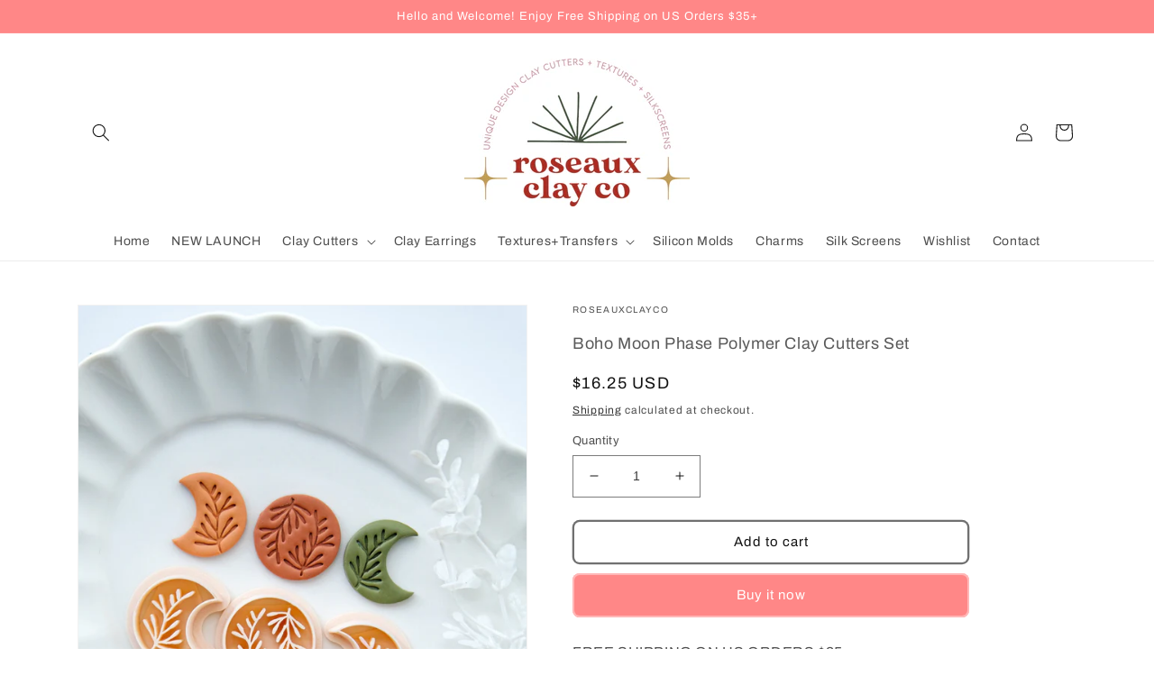

--- FILE ---
content_type: text/html; charset=utf-8
request_url: https://roseauxclayco.com/en-ca/products/boho-moon-phase-polymer-clay-cutters-set-moon-clay-cutters-for-earrings
body_size: 28820
content:
<!doctype html>
<html class="no-js" lang="en">
  <head>


    <meta charset="utf-8">
    <meta http-equiv="X-UA-Compatible" content="IE=edge">
    <meta name="viewport" content="width=device-width,initial-scale=1">
    <meta name="theme-color" content="">
    <meta name="google-site-verification" content="cnLjbtfWsv4jeaIft1n27UNqr9cBq4PBOOKSG1V5tvE" />
    <link rel="canonical" href="https://roseauxclayco.com/en-ca/products/boho-moon-phase-polymer-clay-cutters-set-moon-clay-cutters-for-earrings">
    <link rel="preconnect" href="https://cdn.shopify.com" crossorigin><link rel="preconnect" href="https://fonts.shopifycdn.com" crossorigin><title>
      Boho Moon Phase Polymer Clay Cutters Set
 &ndash; RoseauxClayCo</title>

    
      <meta name="description" content="FREE SHIPPING ON US ORDERS $35+ All of the polymer clay cutters/tools are exclusively design with unique shape. The cutters are carefully engineered specifically for polymer clay earrings/jewelry. All cutters have 0.4 cutting edge designed for a clean and sharp cut giving you less post baking sanding. These clay cutter">
    

    

<meta property="og:site_name" content="RoseauxClayCo">
<meta property="og:url" content="https://roseauxclayco.com/en-ca/products/boho-moon-phase-polymer-clay-cutters-set-moon-clay-cutters-for-earrings">
<meta property="og:title" content="Boho Moon Phase Polymer Clay Cutters Set">
<meta property="og:type" content="product">
<meta property="og:description" content="FREE SHIPPING ON US ORDERS $35+ All of the polymer clay cutters/tools are exclusively design with unique shape. The cutters are carefully engineered specifically for polymer clay earrings/jewelry. All cutters have 0.4 cutting edge designed for a clean and sharp cut giving you less post baking sanding. These clay cutter"><meta property="og:image" content="http://roseauxclayco.com/cdn/shop/products/il_fullxfull.4895182526_fc2w.jpg?v=1700126241">
  <meta property="og:image:secure_url" content="https://roseauxclayco.com/cdn/shop/products/il_fullxfull.4895182526_fc2w.jpg?v=1700126241">
  <meta property="og:image:width" content="2000">
  <meta property="og:image:height" content="2499"><meta property="og:price:amount" content="16.25">
  <meta property="og:price:currency" content="USD"><meta name="twitter:card" content="summary_large_image">
<meta name="twitter:title" content="Boho Moon Phase Polymer Clay Cutters Set">
<meta name="twitter:description" content="FREE SHIPPING ON US ORDERS $35+ All of the polymer clay cutters/tools are exclusively design with unique shape. The cutters are carefully engineered specifically for polymer clay earrings/jewelry. All cutters have 0.4 cutting edge designed for a clean and sharp cut giving you less post baking sanding. These clay cutter">


    <script src="//roseauxclayco.com/cdn/shop/t/1/assets/global.js?v=135116476141006970691648045507" defer="defer"></script>
    <script>window.performance && window.performance.mark && window.performance.mark('shopify.content_for_header.start');</script><meta name="google-site-verification" content="cnLjbtfWsv4jeaIft1n27UNqr9cBq4PBOOKSG1V5tvE">
<meta id="shopify-digital-wallet" name="shopify-digital-wallet" content="/63510348017/digital_wallets/dialog">
<meta name="shopify-checkout-api-token" content="3ef36fdc1d3820239a79654658debd3e">
<meta id="in-context-paypal-metadata" data-shop-id="63510348017" data-venmo-supported="false" data-environment="production" data-locale="en_US" data-paypal-v4="true" data-currency="USD">
<link rel="alternate" hreflang="x-default" href="https://roseauxclayco.com/products/boho-moon-phase-polymer-clay-cutters-set-moon-clay-cutters-for-earrings">
<link rel="alternate" hreflang="en" href="https://roseauxclayco.com/products/boho-moon-phase-polymer-clay-cutters-set-moon-clay-cutters-for-earrings">
<link rel="alternate" hreflang="en-CA" href="https://roseauxclayco.com/en-ca/products/boho-moon-phase-polymer-clay-cutters-set-moon-clay-cutters-for-earrings">
<link rel="alternate" type="application/json+oembed" href="https://roseauxclayco.com/en-ca/products/boho-moon-phase-polymer-clay-cutters-set-moon-clay-cutters-for-earrings.oembed">
<script async="async" src="/checkouts/internal/preloads.js?locale=en-CA"></script>
<script id="shopify-features" type="application/json">{"accessToken":"3ef36fdc1d3820239a79654658debd3e","betas":["rich-media-storefront-analytics"],"domain":"roseauxclayco.com","predictiveSearch":true,"shopId":63510348017,"locale":"en"}</script>
<script>var Shopify = Shopify || {};
Shopify.shop = "roseauxclayco.myshopify.com";
Shopify.locale = "en";
Shopify.currency = {"active":"USD","rate":"1.0"};
Shopify.country = "CA";
Shopify.theme = {"name":"Dawn-Roseaux Main","id":131609723121,"schema_name":"Dawn","schema_version":"4.0.0","theme_store_id":887,"role":"main"};
Shopify.theme.handle = "null";
Shopify.theme.style = {"id":null,"handle":null};
Shopify.cdnHost = "roseauxclayco.com/cdn";
Shopify.routes = Shopify.routes || {};
Shopify.routes.root = "/en-ca/";</script>
<script type="module">!function(o){(o.Shopify=o.Shopify||{}).modules=!0}(window);</script>
<script>!function(o){function n(){var o=[];function n(){o.push(Array.prototype.slice.apply(arguments))}return n.q=o,n}var t=o.Shopify=o.Shopify||{};t.loadFeatures=n(),t.autoloadFeatures=n()}(window);</script>
<script id="shop-js-analytics" type="application/json">{"pageType":"product"}</script>
<script defer="defer" async type="module" src="//roseauxclayco.com/cdn/shopifycloud/shop-js/modules/v2/client.init-shop-cart-sync_BT-GjEfc.en.esm.js"></script>
<script defer="defer" async type="module" src="//roseauxclayco.com/cdn/shopifycloud/shop-js/modules/v2/chunk.common_D58fp_Oc.esm.js"></script>
<script defer="defer" async type="module" src="//roseauxclayco.com/cdn/shopifycloud/shop-js/modules/v2/chunk.modal_xMitdFEc.esm.js"></script>
<script type="module">
  await import("//roseauxclayco.com/cdn/shopifycloud/shop-js/modules/v2/client.init-shop-cart-sync_BT-GjEfc.en.esm.js");
await import("//roseauxclayco.com/cdn/shopifycloud/shop-js/modules/v2/chunk.common_D58fp_Oc.esm.js");
await import("//roseauxclayco.com/cdn/shopifycloud/shop-js/modules/v2/chunk.modal_xMitdFEc.esm.js");

  window.Shopify.SignInWithShop?.initShopCartSync?.({"fedCMEnabled":true,"windoidEnabled":true});

</script>
<script>(function() {
  var isLoaded = false;
  function asyncLoad() {
    if (isLoaded) return;
    isLoaded = true;
    var urls = ["\/\/shopify.privy.com\/widget.js?shop=roseauxclayco.myshopify.com","https:\/\/zooomyapps.com\/wishlist\/ZooomyOrders.js?shop=roseauxclayco.myshopify.com","https:\/\/cdn.opinew.com\/js\/opinew-active.js?shop=roseauxclayco.myshopify.com","https:\/\/cdn.shopify.com\/s\/files\/1\/0635\/1034\/8017\/t\/1\/assets\/pop_63510348017.js?v=1677125268\u0026shop=roseauxclayco.myshopify.com","https:\/\/d1639lhkj5l89m.cloudfront.net\/js\/storefront\/uppromote.js?shop=roseauxclayco.myshopify.com","https:\/\/cdn.hextom.com\/js\/freeshippingbar.js?shop=roseauxclayco.myshopify.com"];
    for (var i = 0; i < urls.length; i++) {
      var s = document.createElement('script');
      s.type = 'text/javascript';
      s.async = true;
      s.src = urls[i];
      var x = document.getElementsByTagName('script')[0];
      x.parentNode.insertBefore(s, x);
    }
  };
  if(window.attachEvent) {
    window.attachEvent('onload', asyncLoad);
  } else {
    window.addEventListener('load', asyncLoad, false);
  }
})();</script>
<script id="__st">var __st={"a":63510348017,"offset":-28800,"reqid":"c85d8d89-dabd-4c2f-82de-f1f635b3fa78-1769227601","pageurl":"roseauxclayco.com\/en-ca\/products\/boho-moon-phase-polymer-clay-cutters-set-moon-clay-cutters-for-earrings","u":"1ef7eaa1632f","p":"product","rtyp":"product","rid":8044368888049};</script>
<script>window.ShopifyPaypalV4VisibilityTracking = true;</script>
<script id="captcha-bootstrap">!function(){'use strict';const t='contact',e='account',n='new_comment',o=[[t,t],['blogs',n],['comments',n],[t,'customer']],c=[[e,'customer_login'],[e,'guest_login'],[e,'recover_customer_password'],[e,'create_customer']],r=t=>t.map((([t,e])=>`form[action*='/${t}']:not([data-nocaptcha='true']) input[name='form_type'][value='${e}']`)).join(','),a=t=>()=>t?[...document.querySelectorAll(t)].map((t=>t.form)):[];function s(){const t=[...o],e=r(t);return a(e)}const i='password',u='form_key',d=['recaptcha-v3-token','g-recaptcha-response','h-captcha-response',i],f=()=>{try{return window.sessionStorage}catch{return}},m='__shopify_v',_=t=>t.elements[u];function p(t,e,n=!1){try{const o=window.sessionStorage,c=JSON.parse(o.getItem(e)),{data:r}=function(t){const{data:e,action:n}=t;return t[m]||n?{data:e,action:n}:{data:t,action:n}}(c);for(const[e,n]of Object.entries(r))t.elements[e]&&(t.elements[e].value=n);n&&o.removeItem(e)}catch(o){console.error('form repopulation failed',{error:o})}}const l='form_type',E='cptcha';function T(t){t.dataset[E]=!0}const w=window,h=w.document,L='Shopify',v='ce_forms',y='captcha';let A=!1;((t,e)=>{const n=(g='f06e6c50-85a8-45c8-87d0-21a2b65856fe',I='https://cdn.shopify.com/shopifycloud/storefront-forms-hcaptcha/ce_storefront_forms_captcha_hcaptcha.v1.5.2.iife.js',D={infoText:'Protected by hCaptcha',privacyText:'Privacy',termsText:'Terms'},(t,e,n)=>{const o=w[L][v],c=o.bindForm;if(c)return c(t,g,e,D).then(n);var r;o.q.push([[t,g,e,D],n]),r=I,A||(h.body.append(Object.assign(h.createElement('script'),{id:'captcha-provider',async:!0,src:r})),A=!0)});var g,I,D;w[L]=w[L]||{},w[L][v]=w[L][v]||{},w[L][v].q=[],w[L][y]=w[L][y]||{},w[L][y].protect=function(t,e){n(t,void 0,e),T(t)},Object.freeze(w[L][y]),function(t,e,n,w,h,L){const[v,y,A,g]=function(t,e,n){const i=e?o:[],u=t?c:[],d=[...i,...u],f=r(d),m=r(i),_=r(d.filter((([t,e])=>n.includes(e))));return[a(f),a(m),a(_),s()]}(w,h,L),I=t=>{const e=t.target;return e instanceof HTMLFormElement?e:e&&e.form},D=t=>v().includes(t);t.addEventListener('submit',(t=>{const e=I(t);if(!e)return;const n=D(e)&&!e.dataset.hcaptchaBound&&!e.dataset.recaptchaBound,o=_(e),c=g().includes(e)&&(!o||!o.value);(n||c)&&t.preventDefault(),c&&!n&&(function(t){try{if(!f())return;!function(t){const e=f();if(!e)return;const n=_(t);if(!n)return;const o=n.value;o&&e.removeItem(o)}(t);const e=Array.from(Array(32),(()=>Math.random().toString(36)[2])).join('');!function(t,e){_(t)||t.append(Object.assign(document.createElement('input'),{type:'hidden',name:u})),t.elements[u].value=e}(t,e),function(t,e){const n=f();if(!n)return;const o=[...t.querySelectorAll(`input[type='${i}']`)].map((({name:t})=>t)),c=[...d,...o],r={};for(const[a,s]of new FormData(t).entries())c.includes(a)||(r[a]=s);n.setItem(e,JSON.stringify({[m]:1,action:t.action,data:r}))}(t,e)}catch(e){console.error('failed to persist form',e)}}(e),e.submit())}));const S=(t,e)=>{t&&!t.dataset[E]&&(n(t,e.some((e=>e===t))),T(t))};for(const o of['focusin','change'])t.addEventListener(o,(t=>{const e=I(t);D(e)&&S(e,y())}));const B=e.get('form_key'),M=e.get(l),P=B&&M;t.addEventListener('DOMContentLoaded',(()=>{const t=y();if(P)for(const e of t)e.elements[l].value===M&&p(e,B);[...new Set([...A(),...v().filter((t=>'true'===t.dataset.shopifyCaptcha))])].forEach((e=>S(e,t)))}))}(h,new URLSearchParams(w.location.search),n,t,e,['guest_login'])})(!0,!0)}();</script>
<script integrity="sha256-4kQ18oKyAcykRKYeNunJcIwy7WH5gtpwJnB7kiuLZ1E=" data-source-attribution="shopify.loadfeatures" defer="defer" src="//roseauxclayco.com/cdn/shopifycloud/storefront/assets/storefront/load_feature-a0a9edcb.js" crossorigin="anonymous"></script>
<script data-source-attribution="shopify.dynamic_checkout.dynamic.init">var Shopify=Shopify||{};Shopify.PaymentButton=Shopify.PaymentButton||{isStorefrontPortableWallets:!0,init:function(){window.Shopify.PaymentButton.init=function(){};var t=document.createElement("script");t.src="https://roseauxclayco.com/cdn/shopifycloud/portable-wallets/latest/portable-wallets.en.js",t.type="module",document.head.appendChild(t)}};
</script>
<script data-source-attribution="shopify.dynamic_checkout.buyer_consent">
  function portableWalletsHideBuyerConsent(e){var t=document.getElementById("shopify-buyer-consent"),n=document.getElementById("shopify-subscription-policy-button");t&&n&&(t.classList.add("hidden"),t.setAttribute("aria-hidden","true"),n.removeEventListener("click",e))}function portableWalletsShowBuyerConsent(e){var t=document.getElementById("shopify-buyer-consent"),n=document.getElementById("shopify-subscription-policy-button");t&&n&&(t.classList.remove("hidden"),t.removeAttribute("aria-hidden"),n.addEventListener("click",e))}window.Shopify?.PaymentButton&&(window.Shopify.PaymentButton.hideBuyerConsent=portableWalletsHideBuyerConsent,window.Shopify.PaymentButton.showBuyerConsent=portableWalletsShowBuyerConsent);
</script>
<script>
  function portableWalletsCleanup(e){e&&e.src&&console.error("Failed to load portable wallets script "+e.src);var t=document.querySelectorAll("shopify-accelerated-checkout .shopify-payment-button__skeleton, shopify-accelerated-checkout-cart .wallet-cart-button__skeleton"),e=document.getElementById("shopify-buyer-consent");for(let e=0;e<t.length;e++)t[e].remove();e&&e.remove()}function portableWalletsNotLoadedAsModule(e){e instanceof ErrorEvent&&"string"==typeof e.message&&e.message.includes("import.meta")&&"string"==typeof e.filename&&e.filename.includes("portable-wallets")&&(window.removeEventListener("error",portableWalletsNotLoadedAsModule),window.Shopify.PaymentButton.failedToLoad=e,"loading"===document.readyState?document.addEventListener("DOMContentLoaded",window.Shopify.PaymentButton.init):window.Shopify.PaymentButton.init())}window.addEventListener("error",portableWalletsNotLoadedAsModule);
</script>

<script type="module" src="https://roseauxclayco.com/cdn/shopifycloud/portable-wallets/latest/portable-wallets.en.js" onError="portableWalletsCleanup(this)" crossorigin="anonymous"></script>
<script nomodule>
  document.addEventListener("DOMContentLoaded", portableWalletsCleanup);
</script>

<link id="shopify-accelerated-checkout-styles" rel="stylesheet" media="screen" href="https://roseauxclayco.com/cdn/shopifycloud/portable-wallets/latest/accelerated-checkout-backwards-compat.css" crossorigin="anonymous">
<style id="shopify-accelerated-checkout-cart">
        #shopify-buyer-consent {
  margin-top: 1em;
  display: inline-block;
  width: 100%;
}

#shopify-buyer-consent.hidden {
  display: none;
}

#shopify-subscription-policy-button {
  background: none;
  border: none;
  padding: 0;
  text-decoration: underline;
  font-size: inherit;
  cursor: pointer;
}

#shopify-subscription-policy-button::before {
  box-shadow: none;
}

      </style>
<script id="sections-script" data-sections="main-product,header,footer" defer="defer" src="//roseauxclayco.com/cdn/shop/t/1/compiled_assets/scripts.js?v=467"></script>
<script>window.performance && window.performance.mark && window.performance.mark('shopify.content_for_header.end');</script>


    <style data-shopify>
      @font-face {
  font-family: Archivo;
  font-weight: 400;
  font-style: normal;
  font-display: swap;
  src: url("//roseauxclayco.com/cdn/fonts/archivo/archivo_n4.dc8d917cc69af0a65ae04d01fd8eeab28a3573c9.woff2") format("woff2"),
       url("//roseauxclayco.com/cdn/fonts/archivo/archivo_n4.bd6b9c34fdb81d7646836be8065ce3c80a2cc984.woff") format("woff");
}

      @font-face {
  font-family: Archivo;
  font-weight: 700;
  font-style: normal;
  font-display: swap;
  src: url("//roseauxclayco.com/cdn/fonts/archivo/archivo_n7.651b020b3543640c100112be6f1c1b8e816c7f13.woff2") format("woff2"),
       url("//roseauxclayco.com/cdn/fonts/archivo/archivo_n7.7e9106d320e6594976a7dcb57957f3e712e83c96.woff") format("woff");
}

      @font-face {
  font-family: Archivo;
  font-weight: 400;
  font-style: italic;
  font-display: swap;
  src: url("//roseauxclayco.com/cdn/fonts/archivo/archivo_i4.37d8c4e02dc4f8e8b559f47082eb24a5c48c2908.woff2") format("woff2"),
       url("//roseauxclayco.com/cdn/fonts/archivo/archivo_i4.839d35d75c605237591e73815270f86ab696602c.woff") format("woff");
}

      @font-face {
  font-family: Archivo;
  font-weight: 700;
  font-style: italic;
  font-display: swap;
  src: url("//roseauxclayco.com/cdn/fonts/archivo/archivo_i7.3dc798c6f261b8341dd97dd5c78d97d457c63517.woff2") format("woff2"),
       url("//roseauxclayco.com/cdn/fonts/archivo/archivo_i7.3b65e9d326e7379bd5f15bcb927c5d533d950ff6.woff") format("woff");
}

      @font-face {
  font-family: Archivo;
  font-weight: 400;
  font-style: normal;
  font-display: swap;
  src: url("//roseauxclayco.com/cdn/fonts/archivo/archivo_n4.dc8d917cc69af0a65ae04d01fd8eeab28a3573c9.woff2") format("woff2"),
       url("//roseauxclayco.com/cdn/fonts/archivo/archivo_n4.bd6b9c34fdb81d7646836be8065ce3c80a2cc984.woff") format("woff");
}


      :root {
        --font-body-family: Archivo, sans-serif;
        --font-body-style: normal;
        --font-body-weight: 400;

        --font-heading-family: Archivo, sans-serif;
        --font-heading-style: normal;
        --font-heading-weight: 400;

        --font-body-scale: 1.0;
        --font-heading-scale: 1.0;

        --color-base-text: 18, 18, 18;
        --color-shadow: 18, 18, 18;
        --color-base-background-1: 255, 255, 255;
        --color-base-background-2: 243, 243, 243;
        --color-base-solid-button-labels: 255, 255, 255;
        --color-base-outline-button-labels: 18, 18, 18;
        --color-base-accent-1: 255, 135, 135;
        --color-base-accent-2: 255, 174, 174;
        --payment-terms-background-color: #ffffff;

        --gradient-base-background-1: #ffffff;
        --gradient-base-background-2: #f3f3f3;
        --gradient-base-accent-1: #ff8787;
        --gradient-base-accent-2: #ffaeae;

        --media-padding: px;
        --media-border-opacity: 0.05;
        --media-border-width: 1px;
        --media-radius: 0px;
        --media-shadow-opacity: 0.0;
        --media-shadow-horizontal-offset: 0px;
        --media-shadow-vertical-offset: 4px;
        --media-shadow-blur-radius: 5px;

        --page-width: 120rem;
        --page-width-margin: 0rem;

        --card-image-padding: 0.0rem;
        --card-corner-radius: 0.0rem;
        --card-text-alignment: left;
        --card-border-width: 0.0rem;
        --card-border-opacity: 0.1;
        --card-shadow-opacity: 0.0;
        --card-shadow-horizontal-offset: 0.0rem;
        --card-shadow-vertical-offset: 0.4rem;
        --card-shadow-blur-radius: 0.5rem;

        --badge-corner-radius: 4.0rem;

        --popup-border-width: 1px;
        --popup-border-opacity: 0.1;
        --popup-corner-radius: 0px;
        --popup-shadow-opacity: 0.0;
        --popup-shadow-horizontal-offset: 0px;
        --popup-shadow-vertical-offset: 4px;
        --popup-shadow-blur-radius: 5px;

        --drawer-border-width: 1px;
        --drawer-border-opacity: 0.1;
        --drawer-shadow-opacity: 0.0;
        --drawer-shadow-horizontal-offset: 0px;
        --drawer-shadow-vertical-offset: 4px;
        --drawer-shadow-blur-radius: 5px;

        --spacing-sections-desktop: 4px;
        --spacing-sections-mobile: 4px;

        --grid-desktop-vertical-spacing: 8px;
        --grid-desktop-horizontal-spacing: 8px;
        --grid-mobile-vertical-spacing: 4px;
        --grid-mobile-horizontal-spacing: 4px;

        --text-boxes-border-opacity: 0.1;
        --text-boxes-border-width: 0px;
        --text-boxes-radius: 0px;
        --text-boxes-shadow-opacity: 0.0;
        --text-boxes-shadow-horizontal-offset: 0px;
        --text-boxes-shadow-vertical-offset: 4px;
        --text-boxes-shadow-blur-radius: 5px;

        --buttons-radius: 6px;
        --buttons-radius-outset: 8px;
        --buttons-border-width: 2px;
        --buttons-border-opacity: 0.6;
        --buttons-shadow-opacity: 0.0;
        --buttons-shadow-horizontal-offset: 0px;
        --buttons-shadow-vertical-offset: 4px;
        --buttons-shadow-blur-radius: 5px;
        --buttons-border-offset: 0.3px;

        --inputs-radius: 0px;
        --inputs-border-width: 1px;
        --inputs-border-opacity: 0.55;
        --inputs-shadow-opacity: 0.0;
        --inputs-shadow-horizontal-offset: 0px;
        --inputs-margin-offset: 0px;
        --inputs-shadow-vertical-offset: 4px;
        --inputs-shadow-blur-radius: 5px;
        --inputs-radius-outset: 0px;

        --variant-pills-radius: 40px;
        --variant-pills-border-width: 5px;
        --variant-pills-border-opacity: 0.55;
        --variant-pills-shadow-opacity: 0.0;
        --variant-pills-shadow-horizontal-offset: 0px;
        --variant-pills-shadow-vertical-offset: 4px;
        --variant-pills-shadow-blur-radius: 5px;
      }

      *,
      *::before,
      *::after {
        box-sizing: inherit;
      }

      html {
        box-sizing: border-box;
        font-size: calc(var(--font-body-scale) * 62.5%);
        height: 100%;
      }

      body {
        display: grid;
        grid-template-rows: auto auto 1fr auto;
        grid-template-columns: 100%;
        min-height: 100%;
        margin: 0;
        font-size: 1.5rem;
        letter-spacing: 0.06rem;
        line-height: calc(1 + 0.8 / var(--font-body-scale));
        font-family: var(--font-body-family);
        font-style: var(--font-body-style);
        font-weight: var(--font-body-weight);
      }

      @media screen and (min-width: 750px) {
        body {
          font-size: 1.6rem;
        }
      }
    </style>

    <link href="//roseauxclayco.com/cdn/shop/t/1/assets/base.css?v=144997082486365258741648045528" rel="stylesheet" type="text/css" media="all" />
<link rel="preload" as="font" href="//roseauxclayco.com/cdn/fonts/archivo/archivo_n4.dc8d917cc69af0a65ae04d01fd8eeab28a3573c9.woff2" type="font/woff2" crossorigin><link rel="preload" as="font" href="//roseauxclayco.com/cdn/fonts/archivo/archivo_n4.dc8d917cc69af0a65ae04d01fd8eeab28a3573c9.woff2" type="font/woff2" crossorigin><link rel="stylesheet" href="//roseauxclayco.com/cdn/shop/t/1/assets/component-predictive-search.css?v=165644661289088488651648045503" media="print" onload="this.media='all'"><script>document.documentElement.className = document.documentElement.className.replace('no-js', 'js');
    if (Shopify.designMode) {
      document.documentElement.classList.add('shopify-design-mode');
    }
    </script>
  
<!-- BEGIN app block: shopify://apps/opinew-reviews/blocks/global/e1d8e0dc-17ff-4e4a-8a8a-1e73c8ef8676 --><link rel="preload" href="https://cdn.opinew.com/styles/opw-icons/styles2.css" as="style" onload="this.onload=null;this.rel='stylesheet'">
<noscript><link rel="stylesheet" href="https://cdn.opinew.com/styles/opw-icons/styles2.css"></noscript>
<style id='opinew_product_plugin_css'>
    .opinew-stars-plugin-product .opinew-star-plugin-inside .stars-color, 
    .opinew-stars-plugin-product .stars-color, 
    .stars-color {
        color:#FFC617 !important;
    }
    .opinew-stars-plugin-link {
        cursor: pointer;
    }
    
    .opw-widget-wrapper-default {
        max-width: 1200px;
        margin: 0 auto;
    }
    
            #opinew-stars-plugin-product {
                text-align:left;
            }
            
            .opinew-stars-plugin-product-list {
                text-align:left;
            }
            
        .opinew-list-stars-disable {
            display:none;
        }
        .opinew-product-page-stars-disable {
            display:none;
        }
         .opinew-star-plugin-inside i.opw-noci:empty{display:inherit!important}#opinew_all_reviews_plugin_app:empty,#opinew_badge_plugin_app:empty,#opinew_carousel_plugin_app:empty,#opinew_product_floating_widget:empty,#opinew_product_plugin_app:empty,#opinew_review_request_app:empty,.opinew-all-reviews-plugin-dynamic:empty,.opinew-badge-plugin-dynamic:empty,.opinew-carousel-plugin-dynamic:empty,.opinew-product-plugin-dynamic:empty,.opinew-review-request-dynamic:empty,.opw-dynamic-stars-collection:empty,.opw-dynamic-stars:empty{display:block!important} </style>
<meta id='opinew_config_container' data-opwconfig='{&quot;server_url&quot;: &quot;https://api.opinew.com&quot;, &quot;shop&quot;: {&quot;id&quot;: 158978, &quot;name&quot;: &quot;RoseauxClayCo&quot;, &quot;public_api_key&quot;: &quot;KVYL3EG6UUTL1UPHCR41&quot;, &quot;logo_url&quot;: null}, &quot;permissions&quot;: {&quot;no_branding&quot;: false, &quot;up_to3_photos&quot;: false, &quot;up_to5_photos&quot;: false, &quot;q_and_a&quot;: true, &quot;video_reviews&quot;: false, &quot;optimised_images&quot;: false, &quot;link_shops_single&quot;: false, &quot;link_shops_double&quot;: false, &quot;link_shops_unlimited&quot;: false, &quot;bazaarvoice_integration&quot;: false}, &quot;review_publishing&quot;: &quot;email&quot;, &quot;badge_shop_reviews_link&quot;: &quot;https://api.opinew.com/shop-reviews/158978&quot;, &quot;stars_color_product_and_collections&quot;: &quot;#FFC617&quot;, &quot;theme_transparent_color&quot;: &quot;initial&quot;, &quot;navbar_color&quot;: &quot;#000000&quot;, &quot;questions_and_answers_active&quot;: false, &quot;number_reviews_per_page&quot;: 8, &quot;show_customer_images_section&quot;: true, &quot;display_stars_if_no_reviews&quot;: false, &quot;stars_alignment_product_page&quot;: &quot;left&quot;, &quot;stars_alignment_product_page_mobile&quot;: &quot;center&quot;, &quot;stars_alignment_collections&quot;: &quot;left&quot;, &quot;stars_alignment_collections_mobile&quot;: &quot;center&quot;, &quot;badge_stars_color&quot;: &quot;#ffc617&quot;, &quot;badge_border_color&quot;: &quot;#dae1e7&quot;, &quot;badge_background_color&quot;: &quot;#ffffff&quot;, &quot;badge_text_color&quot;: &quot;#3C3C3C&quot;, &quot;badge_secondary_text_color&quot;: &quot;#606f7b&quot;, &quot;carousel_theme_style&quot;: &quot;card&quot;, &quot;carousel_stars_color&quot;: &quot;#FFC617&quot;, &quot;carousel_border_color&quot;: &quot;#c5c5c5&quot;, &quot;carousel_background_color&quot;: &quot;#ffffff00&quot;, &quot;carousel_controls_color&quot;: &quot;#5a5a5a&quot;, &quot;carousel_verified_badge_color&quot;: &quot;#38c172&quot;, &quot;carousel_text_color&quot;: &quot;#3d4852&quot;, &quot;carousel_secondary_text_color&quot;: &quot;#606f7b&quot;, &quot;carousel_product_name_color&quot;: &quot;#3d4852&quot;, &quot;carousel_widget_show_dates&quot;: true, &quot;carousel_border_active&quot;: false, &quot;carousel_auto_scroll&quot;: false, &quot;carousel_show_product_name&quot;: false, &quot;carousel_featured_reviews&quot;: [], &quot;display_widget_if_no_reviews&quot;: true, &quot;show_country_and_foreign_reviews&quot;: false, &quot;show_full_customer_names&quot;: false, &quot;custom_header_url&quot;: null, &quot;custom_card_url&quot;: null, &quot;custom_gallery_url&quot;: null, &quot;default_sorting&quot;: &quot;recent&quot;, &quot;enable_widget_review_search&quot;: false, &quot;center_stars_mobile&quot;: false, &quot;center_stars_mobile_breakpoint&quot;: &quot;1000px&quot;, &quot;ab_test_active&quot;: false, &quot;request_form_stars_color&quot;: &quot;#FFC617&quot;, &quot;request_form_image_url&quot;: &quot;https://opinew.imgix.net/https%3A%2F%2Fcdn.opinew.com%2Femail-template-images%2F158978%2FGAX8DZ48JB.jpg?fit=max&amp;h=450&amp;orient=0&amp;s=a45d46950951a2e5a2082cac51de9008&quot;, &quot;request_form_custom_css&quot;: null, &quot;request_form_show_ratings&quot;: null, &quot;request_form_display_shop_logo&quot;: null, &quot;request_form_display_product_image&quot;: null, &quot;request_form_progress_type&quot;: null, &quot;request_form_btn_color&quot;: &quot;#2f70ee&quot;, &quot;request_form_progress_bar_color&quot;: &quot;#2f70ee&quot;, &quot;request_form_background_color&quot;: &quot;#DCEBFC&quot;, &quot;request_form_card_background&quot;: &quot;#FFFFFF&quot;, &quot;can_display_photos&quot;: true, &quot;buttons_color&quot;: &quot;#ffc617&quot;, &quot;stars_color&quot;: &quot;#FFC617&quot;, &quot;widget_top_section_style&quot;: &quot;default&quot;, &quot;widget_theme_style&quot;: &quot;card&quot;, &quot;reviews_card_border_color&quot;: &quot;#76757524&quot;, &quot;reviews_card_border_active&quot;: true, &quot;star_bars_width&quot;: &quot;300px&quot;, &quot;star_bars_width_auto&quot;: true, &quot;number_review_columns&quot;: 2, &quot;preferred_language&quot;: &quot;en&quot;, &quot;preferred_date_format&quot;: &quot;MM/dd/yyyy&quot;, &quot;background_color&quot;: &quot;#F3F3F3&quot;, &quot;text_color&quot;: &quot;#232323&quot;, &quot;secondary_text_color&quot;: &quot;#232323&quot;, &quot;display_floating_widget&quot;: false, &quot;floating_widget_button_background_color&quot;: &quot;#000000&quot;, &quot;floating_widget_button_text_color&quot;: &quot;#ffffff&quot;, &quot;floating_widget_button_position&quot;: &quot;left&quot;, &quot;navbar_text_color&quot;: &quot;#232323&quot;, &quot;pagination_color&quot;: &quot;#AEAEAE&quot;, &quot;verified_badge_color&quot;: &quot;#AEAEAE&quot;, &quot;widget_show_dates&quot;: true, &quot;show_review_images&quot;: true, &quot;review_image_max_height&quot;: &quot;450px&quot;, &quot;show_large_review_image&quot;: false, &quot;show_star_bars&quot;: true, &quot;fonts&quot;: {&quot;reviews_card_main_font_size&quot;: &quot;1rem&quot;, &quot;reviews_card_secondary_font_size&quot;: &quot;1rem&quot;, &quot;form_headings_font_size&quot;: &quot;0.875rem&quot;, &quot;form_input_font_size&quot;: &quot;1.125rem&quot;, &quot;paginator_font_size&quot;: &quot;1.125rem&quot;, &quot;badge_average_score&quot;: &quot;2rem&quot;, &quot;badge_primary&quot;: &quot;1.25rem&quot;, &quot;badge_secondary&quot;: &quot;1rem&quot;, &quot;carousel_primary&quot;: &quot;1rem&quot;, &quot;carousel_secondary&quot;: &quot;1rem&quot;, &quot;star_summary_overall_score_font_size&quot;: &quot;2.25rem&quot;, &quot;star_summary_progress_bars_font_size&quot;: &quot;1.125rem&quot;, &quot;navbar_reviews_title_font_size&quot;: &quot;1rem&quot;, &quot;navbar_buttons_font_size&quot;: &quot;1.125rem&quot;, &quot;star_summary_reviewsnum_font_size&quot;: &quot;1.5rem&quot;, &quot;filters_font_size&quot;: &quot;1rem&quot;, &quot;form_post_font_size&quot;: &quot;2.25rem&quot;, &quot;qna_title_font_size&quot;: &quot;1.5rem&quot;}, &quot;display_review_source&quot;: false, &quot;display_verified_badge&quot;: true, &quot;review_card_border_radius&quot;: &quot;12px&quot;, &quot;reviews_number_color&quot;: &quot;#000000&quot;, &quot;review_source_label_color&quot;: &quot;#AEAEAE&quot;, &quot;search_placeholder_color&quot;: &quot;#000000&quot;, &quot;write_review_button_color&quot;: &quot;#232323&quot;, &quot;write_review_button_text_color&quot;: &quot;#ffffff&quot;, &quot;filter_sort_by_button_color&quot;: &quot;#232323&quot;, &quot;pagination_arrows_button_color&quot;: &quot;#AEAEAE&quot;, &quot;search_icon_color&quot;: &quot;#232323&quot;, &quot;new_widget_version&quot;: true, &quot;shop_widgets_updated&quot;: true, &quot;special_pagination&quot;: false, &quot;hide_review_count_widget&quot;: false}' >
<script> 
  var OPW_PUBLIC_KEY = "KVYL3EG6UUTL1UPHCR41";
  var OPW_API_ENDPOINT = "https://api.opinew.com";
  var OPW_CHECKER_ENDPOINT = "https://shop-status.opinew.cloud";
  var OPW_BACKEND_VERSION = "25.41.1-0-ge32fade58";
</script>
<script src="https://cdn.opinew.com/shop-widgets/static/js/index.8ffabcca.js" defer></script>



<!-- END app block --><link href="https://monorail-edge.shopifysvc.com" rel="dns-prefetch">
<script>(function(){if ("sendBeacon" in navigator && "performance" in window) {try {var session_token_from_headers = performance.getEntriesByType('navigation')[0].serverTiming.find(x => x.name == '_s').description;} catch {var session_token_from_headers = undefined;}var session_cookie_matches = document.cookie.match(/_shopify_s=([^;]*)/);var session_token_from_cookie = session_cookie_matches && session_cookie_matches.length === 2 ? session_cookie_matches[1] : "";var session_token = session_token_from_headers || session_token_from_cookie || "";function handle_abandonment_event(e) {var entries = performance.getEntries().filter(function(entry) {return /monorail-edge.shopifysvc.com/.test(entry.name);});if (!window.abandonment_tracked && entries.length === 0) {window.abandonment_tracked = true;var currentMs = Date.now();var navigation_start = performance.timing.navigationStart;var payload = {shop_id: 63510348017,url: window.location.href,navigation_start,duration: currentMs - navigation_start,session_token,page_type: "product"};window.navigator.sendBeacon("https://monorail-edge.shopifysvc.com/v1/produce", JSON.stringify({schema_id: "online_store_buyer_site_abandonment/1.1",payload: payload,metadata: {event_created_at_ms: currentMs,event_sent_at_ms: currentMs}}));}}window.addEventListener('pagehide', handle_abandonment_event);}}());</script>
<script id="web-pixels-manager-setup">(function e(e,d,r,n,o){if(void 0===o&&(o={}),!Boolean(null===(a=null===(i=window.Shopify)||void 0===i?void 0:i.analytics)||void 0===a?void 0:a.replayQueue)){var i,a;window.Shopify=window.Shopify||{};var t=window.Shopify;t.analytics=t.analytics||{};var s=t.analytics;s.replayQueue=[],s.publish=function(e,d,r){return s.replayQueue.push([e,d,r]),!0};try{self.performance.mark("wpm:start")}catch(e){}var l=function(){var e={modern:/Edge?\/(1{2}[4-9]|1[2-9]\d|[2-9]\d{2}|\d{4,})\.\d+(\.\d+|)|Firefox\/(1{2}[4-9]|1[2-9]\d|[2-9]\d{2}|\d{4,})\.\d+(\.\d+|)|Chrom(ium|e)\/(9{2}|\d{3,})\.\d+(\.\d+|)|(Maci|X1{2}).+ Version\/(15\.\d+|(1[6-9]|[2-9]\d|\d{3,})\.\d+)([,.]\d+|)( \(\w+\)|)( Mobile\/\w+|) Safari\/|Chrome.+OPR\/(9{2}|\d{3,})\.\d+\.\d+|(CPU[ +]OS|iPhone[ +]OS|CPU[ +]iPhone|CPU IPhone OS|CPU iPad OS)[ +]+(15[._]\d+|(1[6-9]|[2-9]\d|\d{3,})[._]\d+)([._]\d+|)|Android:?[ /-](13[3-9]|1[4-9]\d|[2-9]\d{2}|\d{4,})(\.\d+|)(\.\d+|)|Android.+Firefox\/(13[5-9]|1[4-9]\d|[2-9]\d{2}|\d{4,})\.\d+(\.\d+|)|Android.+Chrom(ium|e)\/(13[3-9]|1[4-9]\d|[2-9]\d{2}|\d{4,})\.\d+(\.\d+|)|SamsungBrowser\/([2-9]\d|\d{3,})\.\d+/,legacy:/Edge?\/(1[6-9]|[2-9]\d|\d{3,})\.\d+(\.\d+|)|Firefox\/(5[4-9]|[6-9]\d|\d{3,})\.\d+(\.\d+|)|Chrom(ium|e)\/(5[1-9]|[6-9]\d|\d{3,})\.\d+(\.\d+|)([\d.]+$|.*Safari\/(?![\d.]+ Edge\/[\d.]+$))|(Maci|X1{2}).+ Version\/(10\.\d+|(1[1-9]|[2-9]\d|\d{3,})\.\d+)([,.]\d+|)( \(\w+\)|)( Mobile\/\w+|) Safari\/|Chrome.+OPR\/(3[89]|[4-9]\d|\d{3,})\.\d+\.\d+|(CPU[ +]OS|iPhone[ +]OS|CPU[ +]iPhone|CPU IPhone OS|CPU iPad OS)[ +]+(10[._]\d+|(1[1-9]|[2-9]\d|\d{3,})[._]\d+)([._]\d+|)|Android:?[ /-](13[3-9]|1[4-9]\d|[2-9]\d{2}|\d{4,})(\.\d+|)(\.\d+|)|Mobile Safari.+OPR\/([89]\d|\d{3,})\.\d+\.\d+|Android.+Firefox\/(13[5-9]|1[4-9]\d|[2-9]\d{2}|\d{4,})\.\d+(\.\d+|)|Android.+Chrom(ium|e)\/(13[3-9]|1[4-9]\d|[2-9]\d{2}|\d{4,})\.\d+(\.\d+|)|Android.+(UC? ?Browser|UCWEB|U3)[ /]?(15\.([5-9]|\d{2,})|(1[6-9]|[2-9]\d|\d{3,})\.\d+)\.\d+|SamsungBrowser\/(5\.\d+|([6-9]|\d{2,})\.\d+)|Android.+MQ{2}Browser\/(14(\.(9|\d{2,})|)|(1[5-9]|[2-9]\d|\d{3,})(\.\d+|))(\.\d+|)|K[Aa][Ii]OS\/(3\.\d+|([4-9]|\d{2,})\.\d+)(\.\d+|)/},d=e.modern,r=e.legacy,n=navigator.userAgent;return n.match(d)?"modern":n.match(r)?"legacy":"unknown"}(),u="modern"===l?"modern":"legacy",c=(null!=n?n:{modern:"",legacy:""})[u],f=function(e){return[e.baseUrl,"/wpm","/b",e.hashVersion,"modern"===e.buildTarget?"m":"l",".js"].join("")}({baseUrl:d,hashVersion:r,buildTarget:u}),m=function(e){var d=e.version,r=e.bundleTarget,n=e.surface,o=e.pageUrl,i=e.monorailEndpoint;return{emit:function(e){var a=e.status,t=e.errorMsg,s=(new Date).getTime(),l=JSON.stringify({metadata:{event_sent_at_ms:s},events:[{schema_id:"web_pixels_manager_load/3.1",payload:{version:d,bundle_target:r,page_url:o,status:a,surface:n,error_msg:t},metadata:{event_created_at_ms:s}}]});if(!i)return console&&console.warn&&console.warn("[Web Pixels Manager] No Monorail endpoint provided, skipping logging."),!1;try{return self.navigator.sendBeacon.bind(self.navigator)(i,l)}catch(e){}var u=new XMLHttpRequest;try{return u.open("POST",i,!0),u.setRequestHeader("Content-Type","text/plain"),u.send(l),!0}catch(e){return console&&console.warn&&console.warn("[Web Pixels Manager] Got an unhandled error while logging to Monorail."),!1}}}}({version:r,bundleTarget:l,surface:e.surface,pageUrl:self.location.href,monorailEndpoint:e.monorailEndpoint});try{o.browserTarget=l,function(e){var d=e.src,r=e.async,n=void 0===r||r,o=e.onload,i=e.onerror,a=e.sri,t=e.scriptDataAttributes,s=void 0===t?{}:t,l=document.createElement("script"),u=document.querySelector("head"),c=document.querySelector("body");if(l.async=n,l.src=d,a&&(l.integrity=a,l.crossOrigin="anonymous"),s)for(var f in s)if(Object.prototype.hasOwnProperty.call(s,f))try{l.dataset[f]=s[f]}catch(e){}if(o&&l.addEventListener("load",o),i&&l.addEventListener("error",i),u)u.appendChild(l);else{if(!c)throw new Error("Did not find a head or body element to append the script");c.appendChild(l)}}({src:f,async:!0,onload:function(){if(!function(){var e,d;return Boolean(null===(d=null===(e=window.Shopify)||void 0===e?void 0:e.analytics)||void 0===d?void 0:d.initialized)}()){var d=window.webPixelsManager.init(e)||void 0;if(d){var r=window.Shopify.analytics;r.replayQueue.forEach((function(e){var r=e[0],n=e[1],o=e[2];d.publishCustomEvent(r,n,o)})),r.replayQueue=[],r.publish=d.publishCustomEvent,r.visitor=d.visitor,r.initialized=!0}}},onerror:function(){return m.emit({status:"failed",errorMsg:"".concat(f," has failed to load")})},sri:function(e){var d=/^sha384-[A-Za-z0-9+/=]+$/;return"string"==typeof e&&d.test(e)}(c)?c:"",scriptDataAttributes:o}),m.emit({status:"loading"})}catch(e){m.emit({status:"failed",errorMsg:(null==e?void 0:e.message)||"Unknown error"})}}})({shopId: 63510348017,storefrontBaseUrl: "https://roseauxclayco.com",extensionsBaseUrl: "https://extensions.shopifycdn.com/cdn/shopifycloud/web-pixels-manager",monorailEndpoint: "https://monorail-edge.shopifysvc.com/unstable/produce_batch",surface: "storefront-renderer",enabledBetaFlags: ["2dca8a86"],webPixelsConfigList: [{"id":"1430651121","configuration":"{\"shopId\":\"89075\",\"env\":\"production\",\"metaData\":\"[]\"}","eventPayloadVersion":"v1","runtimeContext":"STRICT","scriptVersion":"c5d4d7bbb4a4a4292a8a7b5334af7e3d","type":"APP","apiClientId":2773553,"privacyPurposes":[],"dataSharingAdjustments":{"protectedCustomerApprovalScopes":["read_customer_address","read_customer_email","read_customer_name","read_customer_personal_data","read_customer_phone"]}},{"id":"471400689","configuration":"{\"config\":\"{\\\"google_tag_ids\\\":[\\\"G-5HGYPPHY7Y\\\",\\\"AW-10991470132\\\",\\\"GT-578B4LG\\\"],\\\"target_country\\\":\\\"US\\\",\\\"gtag_events\\\":[{\\\"type\\\":\\\"begin_checkout\\\",\\\"action_label\\\":[\\\"G-5HGYPPHY7Y\\\",\\\"AW-10991470132\\\/dMGWCILvhI4YELSMkvko\\\"]},{\\\"type\\\":\\\"search\\\",\\\"action_label\\\":[\\\"G-5HGYPPHY7Y\\\",\\\"AW-10991470132\\\/xkToCPzuhI4YELSMkvko\\\"]},{\\\"type\\\":\\\"view_item\\\",\\\"action_label\\\":[\\\"G-5HGYPPHY7Y\\\",\\\"AW-10991470132\\\/zjKBCPnuhI4YELSMkvko\\\",\\\"MC-L3XD2W3QP5\\\"]},{\\\"type\\\":\\\"purchase\\\",\\\"action_label\\\":[\\\"G-5HGYPPHY7Y\\\",\\\"AW-10991470132\\\/CNbxCPPuhI4YELSMkvko\\\",\\\"MC-L3XD2W3QP5\\\"]},{\\\"type\\\":\\\"page_view\\\",\\\"action_label\\\":[\\\"G-5HGYPPHY7Y\\\",\\\"AW-10991470132\\\/g1ZNCPbuhI4YELSMkvko\\\",\\\"MC-L3XD2W3QP5\\\"]},{\\\"type\\\":\\\"add_payment_info\\\",\\\"action_label\\\":[\\\"G-5HGYPPHY7Y\\\",\\\"AW-10991470132\\\/TzLTCIXvhI4YELSMkvko\\\"]},{\\\"type\\\":\\\"add_to_cart\\\",\\\"action_label\\\":[\\\"G-5HGYPPHY7Y\\\",\\\"AW-10991470132\\\/_6FtCP_uhI4YELSMkvko\\\"]}],\\\"enable_monitoring_mode\\\":false}\"}","eventPayloadVersion":"v1","runtimeContext":"OPEN","scriptVersion":"b2a88bafab3e21179ed38636efcd8a93","type":"APP","apiClientId":1780363,"privacyPurposes":[],"dataSharingAdjustments":{"protectedCustomerApprovalScopes":["read_customer_address","read_customer_email","read_customer_name","read_customer_personal_data","read_customer_phone"]}},{"id":"377454833","configuration":"{\"pixelCode\":\"CLK4P93C77UCNJTDVO30\"}","eventPayloadVersion":"v1","runtimeContext":"STRICT","scriptVersion":"22e92c2ad45662f435e4801458fb78cc","type":"APP","apiClientId":4383523,"privacyPurposes":["ANALYTICS","MARKETING","SALE_OF_DATA"],"dataSharingAdjustments":{"protectedCustomerApprovalScopes":["read_customer_address","read_customer_email","read_customer_name","read_customer_personal_data","read_customer_phone"]}},{"id":"14680305","configuration":"{\"myshopifyDomain\":\"roseauxclayco.myshopify.com\"}","eventPayloadVersion":"v1","runtimeContext":"STRICT","scriptVersion":"23b97d18e2aa74363140dc29c9284e87","type":"APP","apiClientId":2775569,"privacyPurposes":["ANALYTICS","MARKETING","SALE_OF_DATA"],"dataSharingAdjustments":{"protectedCustomerApprovalScopes":["read_customer_address","read_customer_email","read_customer_name","read_customer_phone","read_customer_personal_data"]}},{"id":"shopify-app-pixel","configuration":"{}","eventPayloadVersion":"v1","runtimeContext":"STRICT","scriptVersion":"0450","apiClientId":"shopify-pixel","type":"APP","privacyPurposes":["ANALYTICS","MARKETING"]},{"id":"shopify-custom-pixel","eventPayloadVersion":"v1","runtimeContext":"LAX","scriptVersion":"0450","apiClientId":"shopify-pixel","type":"CUSTOM","privacyPurposes":["ANALYTICS","MARKETING"]}],isMerchantRequest: false,initData: {"shop":{"name":"RoseauxClayCo","paymentSettings":{"currencyCode":"USD"},"myshopifyDomain":"roseauxclayco.myshopify.com","countryCode":"CN","storefrontUrl":"https:\/\/roseauxclayco.com\/en-ca"},"customer":null,"cart":null,"checkout":null,"productVariants":[{"price":{"amount":16.25,"currencyCode":"USD"},"product":{"title":"Boho Moon Phase Polymer Clay Cutters Set","vendor":"RoseauxClayCo","id":"8044368888049","untranslatedTitle":"Boho Moon Phase Polymer Clay Cutters Set","url":"\/en-ca\/products\/boho-moon-phase-polymer-clay-cutters-set-moon-clay-cutters-for-earrings","type":"Basic"},"id":"44069752275185","image":{"src":"\/\/roseauxclayco.com\/cdn\/shop\/products\/il_fullxfull.4895182526_fc2w.jpg?v=1700126241"},"sku":"Boho Moon","title":"Default Title","untranslatedTitle":"Default Title"}],"purchasingCompany":null},},"https://roseauxclayco.com/cdn","fcfee988w5aeb613cpc8e4bc33m6693e112",{"modern":"","legacy":""},{"shopId":"63510348017","storefrontBaseUrl":"https:\/\/roseauxclayco.com","extensionBaseUrl":"https:\/\/extensions.shopifycdn.com\/cdn\/shopifycloud\/web-pixels-manager","surface":"storefront-renderer","enabledBetaFlags":"[\"2dca8a86\"]","isMerchantRequest":"false","hashVersion":"fcfee988w5aeb613cpc8e4bc33m6693e112","publish":"custom","events":"[[\"page_viewed\",{}],[\"product_viewed\",{\"productVariant\":{\"price\":{\"amount\":16.25,\"currencyCode\":\"USD\"},\"product\":{\"title\":\"Boho Moon Phase Polymer Clay Cutters Set\",\"vendor\":\"RoseauxClayCo\",\"id\":\"8044368888049\",\"untranslatedTitle\":\"Boho Moon Phase Polymer Clay Cutters Set\",\"url\":\"\/en-ca\/products\/boho-moon-phase-polymer-clay-cutters-set-moon-clay-cutters-for-earrings\",\"type\":\"Basic\"},\"id\":\"44069752275185\",\"image\":{\"src\":\"\/\/roseauxclayco.com\/cdn\/shop\/products\/il_fullxfull.4895182526_fc2w.jpg?v=1700126241\"},\"sku\":\"Boho Moon\",\"title\":\"Default Title\",\"untranslatedTitle\":\"Default Title\"}}]]"});</script><script>
  window.ShopifyAnalytics = window.ShopifyAnalytics || {};
  window.ShopifyAnalytics.meta = window.ShopifyAnalytics.meta || {};
  window.ShopifyAnalytics.meta.currency = 'USD';
  var meta = {"product":{"id":8044368888049,"gid":"gid:\/\/shopify\/Product\/8044368888049","vendor":"RoseauxClayCo","type":"Basic","handle":"boho-moon-phase-polymer-clay-cutters-set-moon-clay-cutters-for-earrings","variants":[{"id":44069752275185,"price":1625,"name":"Boho Moon Phase Polymer Clay Cutters Set","public_title":null,"sku":"Boho Moon"}],"remote":false},"page":{"pageType":"product","resourceType":"product","resourceId":8044368888049,"requestId":"c85d8d89-dabd-4c2f-82de-f1f635b3fa78-1769227601"}};
  for (var attr in meta) {
    window.ShopifyAnalytics.meta[attr] = meta[attr];
  }
</script>
<script class="analytics">
  (function () {
    var customDocumentWrite = function(content) {
      var jquery = null;

      if (window.jQuery) {
        jquery = window.jQuery;
      } else if (window.Checkout && window.Checkout.$) {
        jquery = window.Checkout.$;
      }

      if (jquery) {
        jquery('body').append(content);
      }
    };

    var hasLoggedConversion = function(token) {
      if (token) {
        return document.cookie.indexOf('loggedConversion=' + token) !== -1;
      }
      return false;
    }

    var setCookieIfConversion = function(token) {
      if (token) {
        var twoMonthsFromNow = new Date(Date.now());
        twoMonthsFromNow.setMonth(twoMonthsFromNow.getMonth() + 2);

        document.cookie = 'loggedConversion=' + token + '; expires=' + twoMonthsFromNow;
      }
    }

    var trekkie = window.ShopifyAnalytics.lib = window.trekkie = window.trekkie || [];
    if (trekkie.integrations) {
      return;
    }
    trekkie.methods = [
      'identify',
      'page',
      'ready',
      'track',
      'trackForm',
      'trackLink'
    ];
    trekkie.factory = function(method) {
      return function() {
        var args = Array.prototype.slice.call(arguments);
        args.unshift(method);
        trekkie.push(args);
        return trekkie;
      };
    };
    for (var i = 0; i < trekkie.methods.length; i++) {
      var key = trekkie.methods[i];
      trekkie[key] = trekkie.factory(key);
    }
    trekkie.load = function(config) {
      trekkie.config = config || {};
      trekkie.config.initialDocumentCookie = document.cookie;
      var first = document.getElementsByTagName('script')[0];
      var script = document.createElement('script');
      script.type = 'text/javascript';
      script.onerror = function(e) {
        var scriptFallback = document.createElement('script');
        scriptFallback.type = 'text/javascript';
        scriptFallback.onerror = function(error) {
                var Monorail = {
      produce: function produce(monorailDomain, schemaId, payload) {
        var currentMs = new Date().getTime();
        var event = {
          schema_id: schemaId,
          payload: payload,
          metadata: {
            event_created_at_ms: currentMs,
            event_sent_at_ms: currentMs
          }
        };
        return Monorail.sendRequest("https://" + monorailDomain + "/v1/produce", JSON.stringify(event));
      },
      sendRequest: function sendRequest(endpointUrl, payload) {
        // Try the sendBeacon API
        if (window && window.navigator && typeof window.navigator.sendBeacon === 'function' && typeof window.Blob === 'function' && !Monorail.isIos12()) {
          var blobData = new window.Blob([payload], {
            type: 'text/plain'
          });

          if (window.navigator.sendBeacon(endpointUrl, blobData)) {
            return true;
          } // sendBeacon was not successful

        } // XHR beacon

        var xhr = new XMLHttpRequest();

        try {
          xhr.open('POST', endpointUrl);
          xhr.setRequestHeader('Content-Type', 'text/plain');
          xhr.send(payload);
        } catch (e) {
          console.log(e);
        }

        return false;
      },
      isIos12: function isIos12() {
        return window.navigator.userAgent.lastIndexOf('iPhone; CPU iPhone OS 12_') !== -1 || window.navigator.userAgent.lastIndexOf('iPad; CPU OS 12_') !== -1;
      }
    };
    Monorail.produce('monorail-edge.shopifysvc.com',
      'trekkie_storefront_load_errors/1.1',
      {shop_id: 63510348017,
      theme_id: 131609723121,
      app_name: "storefront",
      context_url: window.location.href,
      source_url: "//roseauxclayco.com/cdn/s/trekkie.storefront.8d95595f799fbf7e1d32231b9a28fd43b70c67d3.min.js"});

        };
        scriptFallback.async = true;
        scriptFallback.src = '//roseauxclayco.com/cdn/s/trekkie.storefront.8d95595f799fbf7e1d32231b9a28fd43b70c67d3.min.js';
        first.parentNode.insertBefore(scriptFallback, first);
      };
      script.async = true;
      script.src = '//roseauxclayco.com/cdn/s/trekkie.storefront.8d95595f799fbf7e1d32231b9a28fd43b70c67d3.min.js';
      first.parentNode.insertBefore(script, first);
    };
    trekkie.load(
      {"Trekkie":{"appName":"storefront","development":false,"defaultAttributes":{"shopId":63510348017,"isMerchantRequest":null,"themeId":131609723121,"themeCityHash":"11258386473353709058","contentLanguage":"en","currency":"USD","eventMetadataId":"375466fa-127b-4270-8846-e0b016fe87e2"},"isServerSideCookieWritingEnabled":true,"monorailRegion":"shop_domain","enabledBetaFlags":["65f19447"]},"Session Attribution":{},"S2S":{"facebookCapiEnabled":false,"source":"trekkie-storefront-renderer","apiClientId":580111}}
    );

    var loaded = false;
    trekkie.ready(function() {
      if (loaded) return;
      loaded = true;

      window.ShopifyAnalytics.lib = window.trekkie;

      var originalDocumentWrite = document.write;
      document.write = customDocumentWrite;
      try { window.ShopifyAnalytics.merchantGoogleAnalytics.call(this); } catch(error) {};
      document.write = originalDocumentWrite;

      window.ShopifyAnalytics.lib.page(null,{"pageType":"product","resourceType":"product","resourceId":8044368888049,"requestId":"c85d8d89-dabd-4c2f-82de-f1f635b3fa78-1769227601","shopifyEmitted":true});

      var match = window.location.pathname.match(/checkouts\/(.+)\/(thank_you|post_purchase)/)
      var token = match? match[1]: undefined;
      if (!hasLoggedConversion(token)) {
        setCookieIfConversion(token);
        window.ShopifyAnalytics.lib.track("Viewed Product",{"currency":"USD","variantId":44069752275185,"productId":8044368888049,"productGid":"gid:\/\/shopify\/Product\/8044368888049","name":"Boho Moon Phase Polymer Clay Cutters Set","price":"16.25","sku":"Boho Moon","brand":"RoseauxClayCo","variant":null,"category":"Basic","nonInteraction":true,"remote":false},undefined,undefined,{"shopifyEmitted":true});
      window.ShopifyAnalytics.lib.track("monorail:\/\/trekkie_storefront_viewed_product\/1.1",{"currency":"USD","variantId":44069752275185,"productId":8044368888049,"productGid":"gid:\/\/shopify\/Product\/8044368888049","name":"Boho Moon Phase Polymer Clay Cutters Set","price":"16.25","sku":"Boho Moon","brand":"RoseauxClayCo","variant":null,"category":"Basic","nonInteraction":true,"remote":false,"referer":"https:\/\/roseauxclayco.com\/en-ca\/products\/boho-moon-phase-polymer-clay-cutters-set-moon-clay-cutters-for-earrings"});
      }
    });


        var eventsListenerScript = document.createElement('script');
        eventsListenerScript.async = true;
        eventsListenerScript.src = "//roseauxclayco.com/cdn/shopifycloud/storefront/assets/shop_events_listener-3da45d37.js";
        document.getElementsByTagName('head')[0].appendChild(eventsListenerScript);

})();</script>
<script
  defer
  src="https://roseauxclayco.com/cdn/shopifycloud/perf-kit/shopify-perf-kit-3.0.4.min.js"
  data-application="storefront-renderer"
  data-shop-id="63510348017"
  data-render-region="gcp-us-east1"
  data-page-type="product"
  data-theme-instance-id="131609723121"
  data-theme-name="Dawn"
  data-theme-version="4.0.0"
  data-monorail-region="shop_domain"
  data-resource-timing-sampling-rate="10"
  data-shs="true"
  data-shs-beacon="true"
  data-shs-export-with-fetch="true"
  data-shs-logs-sample-rate="1"
  data-shs-beacon-endpoint="https://roseauxclayco.com/api/collect"
></script>
</head>

  <body class="gradient">
    <a class="skip-to-content-link button visually-hidden" href="#MainContent">
      Skip to content
    </a>

    <div id="shopify-section-announcement-bar" class="shopify-section"><div class="announcement-bar color-accent-1 gradient" role="region" aria-label="Announcement" ><p class="announcement-bar__message h5">
                Hello and Welcome!  Enjoy Free Shipping on US Orders $35+
</p></div>
</div>
    <div id="shopify-section-header" class="shopify-section section-header"><link rel="stylesheet" href="//roseauxclayco.com/cdn/shop/t/1/assets/component-list-menu.css?v=129267058877082496571648045515" media="print" onload="this.media='all'">
<link rel="stylesheet" href="//roseauxclayco.com/cdn/shop/t/1/assets/component-search.css?v=96455689198851321781648045496" media="print" onload="this.media='all'">
<link rel="stylesheet" href="//roseauxclayco.com/cdn/shop/t/1/assets/component-menu-drawer.css?v=126731818748055994231648045500" media="print" onload="this.media='all'">
<link rel="stylesheet" href="//roseauxclayco.com/cdn/shop/t/1/assets/component-cart-notification.css?v=107019900565326663291648045494" media="print" onload="this.media='all'">
<link rel="stylesheet" href="//roseauxclayco.com/cdn/shop/t/1/assets/component-cart-items.css?v=35224266443739369591648045529" media="print" onload="this.media='all'"><link rel="stylesheet" href="//roseauxclayco.com/cdn/shop/t/1/assets/component-price.css?v=112673864592427438181648045499" media="print" onload="this.media='all'">
  <link rel="stylesheet" href="//roseauxclayco.com/cdn/shop/t/1/assets/component-loading-overlay.css?v=167310470843593579841648045533" media="print" onload="this.media='all'"><noscript><link href="//roseauxclayco.com/cdn/shop/t/1/assets/component-list-menu.css?v=129267058877082496571648045515" rel="stylesheet" type="text/css" media="all" /></noscript>
<noscript><link href="//roseauxclayco.com/cdn/shop/t/1/assets/component-search.css?v=96455689198851321781648045496" rel="stylesheet" type="text/css" media="all" /></noscript>
<noscript><link href="//roseauxclayco.com/cdn/shop/t/1/assets/component-menu-drawer.css?v=126731818748055994231648045500" rel="stylesheet" type="text/css" media="all" /></noscript>
<noscript><link href="//roseauxclayco.com/cdn/shop/t/1/assets/component-cart-notification.css?v=107019900565326663291648045494" rel="stylesheet" type="text/css" media="all" /></noscript>
<noscript><link href="//roseauxclayco.com/cdn/shop/t/1/assets/component-cart-items.css?v=35224266443739369591648045529" rel="stylesheet" type="text/css" media="all" /></noscript>

<style>
  header-drawer {
    justify-self: start;
    margin-left: -1.2rem;
  }

  @media screen and (min-width: 990px) {
    header-drawer {
      display: none;
    }
  }

  .menu-drawer-container {
    display: flex;
  }

  .list-menu {
    list-style: none;
    padding: 0;
    margin: 0;
  }

  .list-menu--inline {
    display: inline-flex;
    flex-wrap: wrap;
  }

  summary.list-menu__item {
    padding-right: 2.7rem;
  }

  .list-menu__item {
    display: flex;
    align-items: center;
    line-height: calc(1 + 0.3 / var(--font-body-scale));
  }

  .list-menu__item--link {
    text-decoration: none;
    padding-bottom: 1rem;
    padding-top: 1rem;
    line-height: calc(1 + 0.8 / var(--font-body-scale));
  }

  @media screen and (min-width: 750px) {
    .list-menu__item--link {
      padding-bottom: 0.5rem;
      padding-top: 0.5rem;
    }
  }
</style><style data-shopify>.section-header {
    margin-bottom: 9px;
  }

  @media screen and (min-width: 750px) {
    .section-header {
      margin-bottom: 12px;
    }
  }</style><script src="//roseauxclayco.com/cdn/shop/t/1/assets/details-disclosure.js?v=93827620636443844781648045524" defer="defer"></script>
<script src="//roseauxclayco.com/cdn/shop/t/1/assets/details-modal.js?v=4511761896672669691648045523" defer="defer"></script>
<script src="//roseauxclayco.com/cdn/shop/t/1/assets/cart-notification.js?v=110464945634282900951648045498" defer="defer"></script>

<svg xmlns="http://www.w3.org/2000/svg" class="hidden">
  <symbol id="icon-search" viewbox="0 0 18 19" fill="none">
    <path fill-rule="evenodd" clip-rule="evenodd" d="M11.03 11.68A5.784 5.784 0 112.85 3.5a5.784 5.784 0 018.18 8.18zm.26 1.12a6.78 6.78 0 11.72-.7l5.4 5.4a.5.5 0 11-.71.7l-5.41-5.4z" fill="currentColor"/>
  </symbol>

  <symbol id="icon-close" class="icon icon-close" fill="none" viewBox="0 0 18 17">
    <path d="M.865 15.978a.5.5 0 00.707.707l7.433-7.431 7.579 7.282a.501.501 0 00.846-.37.5.5 0 00-.153-.351L9.712 8.546l7.417-7.416a.5.5 0 10-.707-.708L8.991 7.853 1.413.573a.5.5 0 10-.693.72l7.563 7.268-7.418 7.417z" fill="currentColor">
  </symbol>
</svg>
<sticky-header class="header-wrapper color-background-1 gradient header-wrapper--border-bottom">
  <header class="header header--top-center page-width header--has-menu"><header-drawer data-breakpoint="tablet">
        <details id="Details-menu-drawer-container" class="menu-drawer-container">
          <summary class="header__icon header__icon--menu header__icon--summary link focus-inset" aria-label="Menu">
            <span>
              <svg xmlns="http://www.w3.org/2000/svg" aria-hidden="true" focusable="false" role="presentation" class="icon icon-hamburger" fill="none" viewBox="0 0 18 16">
  <path d="M1 .5a.5.5 0 100 1h15.71a.5.5 0 000-1H1zM.5 8a.5.5 0 01.5-.5h15.71a.5.5 0 010 1H1A.5.5 0 01.5 8zm0 7a.5.5 0 01.5-.5h15.71a.5.5 0 010 1H1a.5.5 0 01-.5-.5z" fill="currentColor">
</svg>

              <svg xmlns="http://www.w3.org/2000/svg" aria-hidden="true" focusable="false" role="presentation" class="icon icon-close" fill="none" viewBox="0 0 18 17">
  <path d="M.865 15.978a.5.5 0 00.707.707l7.433-7.431 7.579 7.282a.501.501 0 00.846-.37.5.5 0 00-.153-.351L9.712 8.546l7.417-7.416a.5.5 0 10-.707-.708L8.991 7.853 1.413.573a.5.5 0 10-.693.72l7.563 7.268-7.418 7.417z" fill="currentColor">
</svg>

            </span>
          </summary>
          <div id="menu-drawer" class="menu-drawer motion-reduce" tabindex="-1">
            <div class="menu-drawer__inner-container">
              <div class="menu-drawer__navigation-container">
                <nav class="menu-drawer__navigation">
                  <ul class="menu-drawer__menu list-menu" role="list"><li><a href="/en-ca" class="menu-drawer__menu-item list-menu__item link link--text focus-inset">
                            Home
                          </a></li><li><a href="/en-ca/collections/new-launch-1" class="menu-drawer__menu-item list-menu__item link link--text focus-inset">
                            NEW LAUNCH
                          </a></li><li><details id="Details-menu-drawer-menu-item-3">
                            <summary class="menu-drawer__menu-item list-menu__item link link--text focus-inset">
                              Clay Cutters
                              <svg viewBox="0 0 14 10" fill="none" aria-hidden="true" focusable="false" role="presentation" class="icon icon-arrow" xmlns="http://www.w3.org/2000/svg">
  <path fill-rule="evenodd" clip-rule="evenodd" d="M8.537.808a.5.5 0 01.817-.162l4 4a.5.5 0 010 .708l-4 4a.5.5 0 11-.708-.708L11.793 5.5H1a.5.5 0 010-1h10.793L8.646 1.354a.5.5 0 01-.109-.546z" fill="currentColor">
</svg>

                              <svg aria-hidden="true" focusable="false" role="presentation" class="icon icon-caret" viewBox="0 0 10 6">
  <path fill-rule="evenodd" clip-rule="evenodd" d="M9.354.646a.5.5 0 00-.708 0L5 4.293 1.354.646a.5.5 0 00-.708.708l4 4a.5.5 0 00.708 0l4-4a.5.5 0 000-.708z" fill="currentColor">
</svg>

                            </summary>
                            <div id="link-Clay Cutters" class="menu-drawer__submenu motion-reduce" tabindex="-1">
                              <div class="menu-drawer__inner-submenu">
                                <button class="menu-drawer__close-button link link--text focus-inset" aria-expanded="true">
                                  <svg viewBox="0 0 14 10" fill="none" aria-hidden="true" focusable="false" role="presentation" class="icon icon-arrow" xmlns="http://www.w3.org/2000/svg">
  <path fill-rule="evenodd" clip-rule="evenodd" d="M8.537.808a.5.5 0 01.817-.162l4 4a.5.5 0 010 .708l-4 4a.5.5 0 11-.708-.708L11.793 5.5H1a.5.5 0 010-1h10.793L8.646 1.354a.5.5 0 01-.109-.546z" fill="currentColor">
</svg>

                                  Clay Cutters
                                </button>
                                <ul class="menu-drawer__menu list-menu" role="list" tabindex="-1"><li><a href="/en-ca/collections/clay-cutters" class="menu-drawer__menu-item link link--text list-menu__item focus-inset">
                                          Shop All Cutters
                                        </a></li><li><a href="/en-ca/collections/valentines-day" class="menu-drawer__menu-item link link--text list-menu__item focus-inset">
                                          Valentines Day
                                        </a></li><li><a href="/en-ca/collections/new-christmas-winter-season" class="menu-drawer__menu-item link link--text list-menu__item focus-inset">
                                          Winter | Christmas
                                        </a></li><li><a href="/en-ca/collections/fall-halloween" class="menu-drawer__menu-item link link--text list-menu__item focus-inset">
                                          Fall | Halloween
                                        </a></li><li><a href="/en-ca/collections/new-spring-cutters" class="menu-drawer__menu-item link link--text list-menu__item focus-inset">
                                          Spring | Flower | Boho
                                        </a></li><li><a href="/en-ca/collections/new-launch" class="menu-drawer__menu-item link link--text list-menu__item focus-inset">
                                          Summer | School | Sports
                                        </a></li><li><a href="/en-ca/collections/bookmark" class="menu-drawer__menu-item link link--text list-menu__item focus-inset">
                                          Bookmark
                                        </a></li><li><a href="/en-ca/collections/mini-micro" class="menu-drawer__menu-item link link--text list-menu__item focus-inset">
                                          Mini | Micro
                                        </a></li><li><a href="/en-ca/collections/mothers-day" class="menu-drawer__menu-item link link--text list-menu__item focus-inset">
                                          Mothers day
                                        </a></li><li><a href="/en-ca/collections/st-patricks-day" class="menu-drawer__menu-item link link--text list-menu__item focus-inset">
                                          St Patricks Day
                                        </a></li><li><a href="/en-ca/collections/easter-cutters" class="menu-drawer__menu-item link link--text list-menu__item focus-inset">
                                          Easter
                                        </a></li><li><a href="/en-ca/collections/baby-cutter" class="menu-drawer__menu-item link link--text list-menu__item focus-inset">
                                          Baby Cutter
                                        </a></li><li><a href="/en-ca/collections/animals" class="menu-drawer__menu-item link link--text list-menu__item focus-inset">
                                          Animals
                                        </a></li><li><a href="/en-ca/collections/art-deco-cutters" class="menu-drawer__menu-item link link--text list-menu__item focus-inset">
                                          Art Deco Cutters
                                        </a></li></ul>
                              </div>
                            </div>
                          </details></li><li><a href="/en-ca/collections/polymer-clay-earrings" class="menu-drawer__menu-item list-menu__item link link--text focus-inset">
                            Clay Earrings
                          </a></li><li><details id="Details-menu-drawer-menu-item-5">
                            <summary class="menu-drawer__menu-item list-menu__item link link--text focus-inset">
                              Textures+Transfers
                              <svg viewBox="0 0 14 10" fill="none" aria-hidden="true" focusable="false" role="presentation" class="icon icon-arrow" xmlns="http://www.w3.org/2000/svg">
  <path fill-rule="evenodd" clip-rule="evenodd" d="M8.537.808a.5.5 0 01.817-.162l4 4a.5.5 0 010 .708l-4 4a.5.5 0 11-.708-.708L11.793 5.5H1a.5.5 0 010-1h10.793L8.646 1.354a.5.5 0 01-.109-.546z" fill="currentColor">
</svg>

                              <svg aria-hidden="true" focusable="false" role="presentation" class="icon icon-caret" viewBox="0 0 10 6">
  <path fill-rule="evenodd" clip-rule="evenodd" d="M9.354.646a.5.5 0 00-.708 0L5 4.293 1.354.646a.5.5 0 00-.708.708l4 4a.5.5 0 00.708 0l4-4a.5.5 0 000-.708z" fill="currentColor">
</svg>

                            </summary>
                            <div id="link-Textures+Transfers" class="menu-drawer__submenu motion-reduce" tabindex="-1">
                              <div class="menu-drawer__inner-submenu">
                                <button class="menu-drawer__close-button link link--text focus-inset" aria-expanded="true">
                                  <svg viewBox="0 0 14 10" fill="none" aria-hidden="true" focusable="false" role="presentation" class="icon icon-arrow" xmlns="http://www.w3.org/2000/svg">
  <path fill-rule="evenodd" clip-rule="evenodd" d="M8.537.808a.5.5 0 01.817-.162l4 4a.5.5 0 010 .708l-4 4a.5.5 0 11-.708-.708L11.793 5.5H1a.5.5 0 010-1h10.793L8.646 1.354a.5.5 0 01-.109-.546z" fill="currentColor">
</svg>

                                  Textures+Transfers
                                </button>
                                <ul class="menu-drawer__menu list-menu" role="list" tabindex="-1"><li><a href="/en-ca/collections/clay-texture" class="menu-drawer__menu-item link link--text list-menu__item focus-inset">
                                          Shop All Textures+Transfers
                                        </a></li><li><a href="/en-ca/collections/transfer-papers" class="menu-drawer__menu-item link link--text list-menu__item focus-inset">
                                          Clay Transfer Paper
                                        </a></li><li><a href="/en-ca/collections/texture" class="menu-drawer__menu-item link link--text list-menu__item focus-inset">
                                          Clay Textures
                                        </a></li></ul>
                              </div>
                            </div>
                          </details></li><li><a href="/en-ca/collections/silicone-mold" class="menu-drawer__menu-item list-menu__item link link--text focus-inset">
                            Silicon Molds
                          </a></li><li><a href="/en-ca/collections/charms" class="menu-drawer__menu-item list-menu__item link link--text focus-inset">
                            Charms
                          </a></li><li><a href="/en-ca/collections/silk-screen" class="menu-drawer__menu-item list-menu__item link link--text focus-inset">
                            Silk Screens
                          </a></li><li><a href="/en-ca/pages/wishlist" class="menu-drawer__menu-item list-menu__item link link--text focus-inset">
                            Wishlist
                          </a></li><li><a href="/en-ca/pages/contact" class="menu-drawer__menu-item list-menu__item link link--text focus-inset">
                            Contact
                          </a></li></ul>
                </nav>
                <div class="menu-drawer__utility-links"><a href="/en-ca/account/login" class="menu-drawer__account link focus-inset h5">
                      <svg xmlns="http://www.w3.org/2000/svg" aria-hidden="true" focusable="false" role="presentation" class="icon icon-account" fill="none" viewBox="0 0 18 19">
  <path fill-rule="evenodd" clip-rule="evenodd" d="M6 4.5a3 3 0 116 0 3 3 0 01-6 0zm3-4a4 4 0 100 8 4 4 0 000-8zm5.58 12.15c1.12.82 1.83 2.24 1.91 4.85H1.51c.08-2.6.79-4.03 1.9-4.85C4.66 11.75 6.5 11.5 9 11.5s4.35.26 5.58 1.15zM9 10.5c-2.5 0-4.65.24-6.17 1.35C1.27 12.98.5 14.93.5 18v.5h17V18c0-3.07-.77-5.02-2.33-6.15-1.52-1.1-3.67-1.35-6.17-1.35z" fill="currentColor">
</svg>

Log in</a><ul class="list list-social list-unstyled" role="list"><li class="list-social__item">
                        <a href="http://instagram.com/roseaux_workshop" class="list-social__link link"><svg aria-hidden="true" focusable="false" role="presentation" class="icon icon-instagram" viewBox="0 0 18 18">
  <path fill="currentColor" d="M8.77 1.58c2.34 0 2.62.01 3.54.05.86.04 1.32.18 1.63.3.41.17.7.35 1.01.66.3.3.5.6.65 1 .12.32.27.78.3 1.64.05.92.06 1.2.06 3.54s-.01 2.62-.05 3.54a4.79 4.79 0 01-.3 1.63c-.17.41-.35.7-.66 1.01-.3.3-.6.5-1.01.66-.31.12-.77.26-1.63.3-.92.04-1.2.05-3.54.05s-2.62 0-3.55-.05a4.79 4.79 0 01-1.62-.3c-.42-.16-.7-.35-1.01-.66-.31-.3-.5-.6-.66-1a4.87 4.87 0 01-.3-1.64c-.04-.92-.05-1.2-.05-3.54s0-2.62.05-3.54c.04-.86.18-1.32.3-1.63.16-.41.35-.7.66-1.01.3-.3.6-.5 1-.65.32-.12.78-.27 1.63-.3.93-.05 1.2-.06 3.55-.06zm0-1.58C6.39 0 6.09.01 5.15.05c-.93.04-1.57.2-2.13.4-.57.23-1.06.54-1.55 1.02C1 1.96.7 2.45.46 3.02c-.22.56-.37 1.2-.4 2.13C0 6.1 0 6.4 0 8.77s.01 2.68.05 3.61c.04.94.2 1.57.4 2.13.23.58.54 1.07 1.02 1.56.49.48.98.78 1.55 1.01.56.22 1.2.37 2.13.4.94.05 1.24.06 3.62.06 2.39 0 2.68-.01 3.62-.05.93-.04 1.57-.2 2.13-.41a4.27 4.27 0 001.55-1.01c.49-.49.79-.98 1.01-1.56.22-.55.37-1.19.41-2.13.04-.93.05-1.23.05-3.61 0-2.39 0-2.68-.05-3.62a6.47 6.47 0 00-.4-2.13 4.27 4.27 0 00-1.02-1.55A4.35 4.35 0 0014.52.46a6.43 6.43 0 00-2.13-.41A69 69 0 008.77 0z"/>
  <path fill="currentColor" d="M8.8 4a4.5 4.5 0 100 9 4.5 4.5 0 000-9zm0 7.43a2.92 2.92 0 110-5.85 2.92 2.92 0 010 5.85zM13.43 5a1.05 1.05 0 100-2.1 1.05 1.05 0 000 2.1z">
</svg>
<span class="visually-hidden">Instagram</span>
                        </a>
                      </li><li class="list-social__item">
                        <a href="https://tiktok.com/@roseauxclayco" class="list-social__link link"><svg aria-hidden="true" focusable="false" role="presentation" class="icon icon-tiktok" width="16" height="18" fill="none" xmlns="http://www.w3.org/2000/svg">
  <path d="M8.02 0H11s-.17 3.82 4.13 4.1v2.95s-2.3.14-4.13-1.26l.03 6.1a5.52 5.52 0 11-5.51-5.52h.77V9.4a2.5 2.5 0 101.76 2.4L8.02 0z" fill="currentColor">
</svg>
<span class="visually-hidden">TikTok</span>
                        </a>
                      </li></ul>
                </div>
              </div>
            </div>
          </div>
        </details>
      </header-drawer><details-modal class="header__search">
        <details>
          <summary class="header__icon header__icon--search header__icon--summary link focus-inset modal__toggle" aria-haspopup="dialog" aria-label="Search">
            <span>
              <svg class="modal__toggle-open icon icon-search" aria-hidden="true" focusable="false" role="presentation">
                <use href="#icon-search">
              </svg>
              <svg class="modal__toggle-close icon icon-close" aria-hidden="true" focusable="false" role="presentation">
                <use href="#icon-close">
              </svg>
            </span>
          </summary>
          <div class="search-modal modal__content" role="dialog" aria-modal="true" aria-label="Search">
            <div class="modal-overlay"></div>
            <div class="search-modal__content search-modal__content-bottom" tabindex="-1"><predictive-search class="search-modal__form" data-loading-text="Loading..."><form action="/en-ca/search" method="get" role="search" class="search search-modal__form">
                  <div class="field">
                    <input class="search__input field__input"
                      id="Search-In-Modal-1"
                      type="search"
                      name="q"
                      value=""
                      placeholder="Search"role="combobox"
                        aria-expanded="false"
                        aria-owns="predictive-search-results-list"
                        aria-controls="predictive-search-results-list"
                        aria-haspopup="listbox"
                        aria-autocomplete="list"
                        autocorrect="off"
                        autocomplete="off"
                        autocapitalize="off"
                        spellcheck="false">
                    <label class="field__label" for="Search-In-Modal-1">Search</label>
                    <input type="hidden" name="options[prefix]" value="last">
                    <button class="search__button field__button" aria-label="Search">
                      <svg class="icon icon-search" aria-hidden="true" focusable="false" role="presentation">
                        <use href="#icon-search">
                      </svg>
                    </button>
                  </div><div class="predictive-search predictive-search--header" tabindex="-1" data-predictive-search>
                      <div class="predictive-search__loading-state">
                        <svg aria-hidden="true" focusable="false" role="presentation" class="spinner" viewBox="0 0 66 66" xmlns="http://www.w3.org/2000/svg">
                          <circle class="path" fill="none" stroke-width="6" cx="33" cy="33" r="30"></circle>
                        </svg>
                      </div>
                    </div>

                    <span class="predictive-search-status visually-hidden" role="status" aria-hidden="true"></span></form></predictive-search><button type="button" class="modal__close-button link link--text focus-inset" aria-label="Close">
                <svg class="icon icon-close" aria-hidden="true" focusable="false" role="presentation">
                  <use href="#icon-close">
                </svg>
              </button>
            </div>
          </div>
        </details>
      </details-modal><a href="/en-ca" class="header__heading-link link link--text focus-inset"><img srcset="//roseauxclayco.com/cdn/shop/files/logo_b612a043-97ac-41dd-8528-3becadf6c6d9_250x.jpg?v=1713437566 1x, //roseauxclayco.com/cdn/shop/files/logo_b612a043-97ac-41dd-8528-3becadf6c6d9_250x@2x.jpg?v=1713437566 2x"
              src="//roseauxclayco.com/cdn/shop/files/logo_b612a043-97ac-41dd-8528-3becadf6c6d9_250x.jpg?v=1713437566"
              loading="lazy"
              class="header__heading-logo"
              width="3543"
              height="2326"
              alt="RoseauxClayCo"
            ></a><nav class="header__inline-menu">
        <ul class="list-menu list-menu--inline" role="list"><li><a href="/en-ca" class="header__menu-item header__menu-item list-menu__item link link--text focus-inset">
                  <span>Home</span>
                </a></li><li><a href="/en-ca/collections/new-launch-1" class="header__menu-item header__menu-item list-menu__item link link--text focus-inset">
                  <span>NEW LAUNCH</span>
                </a></li><li><details-disclosure>
                  <details id="Details-HeaderMenu-3">
                    <summary class="header__menu-item list-menu__item link focus-inset">
                      <span>Clay Cutters</span>
                      <svg aria-hidden="true" focusable="false" role="presentation" class="icon icon-caret" viewBox="0 0 10 6">
  <path fill-rule="evenodd" clip-rule="evenodd" d="M9.354.646a.5.5 0 00-.708 0L5 4.293 1.354.646a.5.5 0 00-.708.708l4 4a.5.5 0 00.708 0l4-4a.5.5 0 000-.708z" fill="currentColor">
</svg>

                    </summary>
                    <ul id="HeaderMenu-MenuList-3" class="header__submenu list-menu list-menu--disclosure caption-large motion-reduce" role="list" tabindex="-1"><li><a href="/en-ca/collections/clay-cutters" class="header__menu-item list-menu__item link link--text focus-inset caption-large">
                              Shop All Cutters
                            </a></li><li><a href="/en-ca/collections/valentines-day" class="header__menu-item list-menu__item link link--text focus-inset caption-large">
                              Valentines Day
                            </a></li><li><a href="/en-ca/collections/new-christmas-winter-season" class="header__menu-item list-menu__item link link--text focus-inset caption-large">
                              Winter | Christmas
                            </a></li><li><a href="/en-ca/collections/fall-halloween" class="header__menu-item list-menu__item link link--text focus-inset caption-large">
                              Fall | Halloween
                            </a></li><li><a href="/en-ca/collections/new-spring-cutters" class="header__menu-item list-menu__item link link--text focus-inset caption-large">
                              Spring | Flower | Boho
                            </a></li><li><a href="/en-ca/collections/new-launch" class="header__menu-item list-menu__item link link--text focus-inset caption-large">
                              Summer | School | Sports
                            </a></li><li><a href="/en-ca/collections/bookmark" class="header__menu-item list-menu__item link link--text focus-inset caption-large">
                              Bookmark
                            </a></li><li><a href="/en-ca/collections/mini-micro" class="header__menu-item list-menu__item link link--text focus-inset caption-large">
                              Mini | Micro
                            </a></li><li><a href="/en-ca/collections/mothers-day" class="header__menu-item list-menu__item link link--text focus-inset caption-large">
                              Mothers day
                            </a></li><li><a href="/en-ca/collections/st-patricks-day" class="header__menu-item list-menu__item link link--text focus-inset caption-large">
                              St Patricks Day
                            </a></li><li><a href="/en-ca/collections/easter-cutters" class="header__menu-item list-menu__item link link--text focus-inset caption-large">
                              Easter
                            </a></li><li><a href="/en-ca/collections/baby-cutter" class="header__menu-item list-menu__item link link--text focus-inset caption-large">
                              Baby Cutter
                            </a></li><li><a href="/en-ca/collections/animals" class="header__menu-item list-menu__item link link--text focus-inset caption-large">
                              Animals
                            </a></li><li><a href="/en-ca/collections/art-deco-cutters" class="header__menu-item list-menu__item link link--text focus-inset caption-large">
                              Art Deco Cutters
                            </a></li></ul>
                  </details>
                </details-disclosure></li><li><a href="/en-ca/collections/polymer-clay-earrings" class="header__menu-item header__menu-item list-menu__item link link--text focus-inset">
                  <span>Clay Earrings</span>
                </a></li><li><details-disclosure>
                  <details id="Details-HeaderMenu-5">
                    <summary class="header__menu-item list-menu__item link focus-inset">
                      <span>Textures+Transfers</span>
                      <svg aria-hidden="true" focusable="false" role="presentation" class="icon icon-caret" viewBox="0 0 10 6">
  <path fill-rule="evenodd" clip-rule="evenodd" d="M9.354.646a.5.5 0 00-.708 0L5 4.293 1.354.646a.5.5 0 00-.708.708l4 4a.5.5 0 00.708 0l4-4a.5.5 0 000-.708z" fill="currentColor">
</svg>

                    </summary>
                    <ul id="HeaderMenu-MenuList-5" class="header__submenu list-menu list-menu--disclosure caption-large motion-reduce" role="list" tabindex="-1"><li><a href="/en-ca/collections/clay-texture" class="header__menu-item list-menu__item link link--text focus-inset caption-large">
                              Shop All Textures+Transfers
                            </a></li><li><a href="/en-ca/collections/transfer-papers" class="header__menu-item list-menu__item link link--text focus-inset caption-large">
                              Clay Transfer Paper
                            </a></li><li><a href="/en-ca/collections/texture" class="header__menu-item list-menu__item link link--text focus-inset caption-large">
                              Clay Textures
                            </a></li></ul>
                  </details>
                </details-disclosure></li><li><a href="/en-ca/collections/silicone-mold" class="header__menu-item header__menu-item list-menu__item link link--text focus-inset">
                  <span>Silicon Molds</span>
                </a></li><li><a href="/en-ca/collections/charms" class="header__menu-item header__menu-item list-menu__item link link--text focus-inset">
                  <span>Charms</span>
                </a></li><li><a href="/en-ca/collections/silk-screen" class="header__menu-item header__menu-item list-menu__item link link--text focus-inset">
                  <span>Silk Screens</span>
                </a></li><li><a href="/en-ca/pages/wishlist" class="header__menu-item header__menu-item list-menu__item link link--text focus-inset">
                  <span>Wishlist</span>
                </a></li><li><a href="/en-ca/pages/contact" class="header__menu-item header__menu-item list-menu__item link link--text focus-inset">
                  <span>Contact</span>
                </a></li></ul>
      </nav><div class="header__icons">
      <details-modal class="header__search">
        <details>
          <summary class="header__icon header__icon--search header__icon--summary link focus-inset modal__toggle" aria-haspopup="dialog" aria-label="Search">
            <span>
              <svg class="modal__toggle-open icon icon-search" aria-hidden="true" focusable="false" role="presentation">
                <use href="#icon-search">
              </svg>
              <svg class="modal__toggle-close icon icon-close" aria-hidden="true" focusable="false" role="presentation">
                <use href="#icon-close">
              </svg>
            </span>
          </summary>
          <div class="search-modal modal__content" role="dialog" aria-modal="true" aria-label="Search">
            <div class="modal-overlay"></div>
            <div class="search-modal__content search-modal__content-bottom" tabindex="-1"><predictive-search class="search-modal__form" data-loading-text="Loading..."><form action="/en-ca/search" method="get" role="search" class="search search-modal__form">
                  <div class="field">
                    <input class="search__input field__input"
                      id="Search-In-Modal"
                      type="search"
                      name="q"
                      value=""
                      placeholder="Search"role="combobox"
                        aria-expanded="false"
                        aria-owns="predictive-search-results-list"
                        aria-controls="predictive-search-results-list"
                        aria-haspopup="listbox"
                        aria-autocomplete="list"
                        autocorrect="off"
                        autocomplete="off"
                        autocapitalize="off"
                        spellcheck="false">
                    <label class="field__label" for="Search-In-Modal">Search</label>
                    <input type="hidden" name="options[prefix]" value="last">
                    <button class="search__button field__button" aria-label="Search">
                      <svg class="icon icon-search" aria-hidden="true" focusable="false" role="presentation">
                        <use href="#icon-search">
                      </svg>
                    </button>
                  </div><div class="predictive-search predictive-search--header" tabindex="-1" data-predictive-search>
                      <div class="predictive-search__loading-state">
                        <svg aria-hidden="true" focusable="false" role="presentation" class="spinner" viewBox="0 0 66 66" xmlns="http://www.w3.org/2000/svg">
                          <circle class="path" fill="none" stroke-width="6" cx="33" cy="33" r="30"></circle>
                        </svg>
                      </div>
                    </div>

                    <span class="predictive-search-status visually-hidden" role="status" aria-hidden="true"></span></form></predictive-search><button type="button" class="search-modal__close-button modal__close-button link link--text focus-inset" aria-label="Close">
                <svg class="icon icon-close" aria-hidden="true" focusable="false" role="presentation">
                  <use href="#icon-close">
                </svg>
              </button>
            </div>
          </div>
        </details>
      </details-modal><a href="/en-ca/account/login" class="header__icon header__icon--account link focus-inset small-hide">
          <svg xmlns="http://www.w3.org/2000/svg" aria-hidden="true" focusable="false" role="presentation" class="icon icon-account" fill="none" viewBox="0 0 18 19">
  <path fill-rule="evenodd" clip-rule="evenodd" d="M6 4.5a3 3 0 116 0 3 3 0 01-6 0zm3-4a4 4 0 100 8 4 4 0 000-8zm5.58 12.15c1.12.82 1.83 2.24 1.91 4.85H1.51c.08-2.6.79-4.03 1.9-4.85C4.66 11.75 6.5 11.5 9 11.5s4.35.26 5.58 1.15zM9 10.5c-2.5 0-4.65.24-6.17 1.35C1.27 12.98.5 14.93.5 18v.5h17V18c0-3.07-.77-5.02-2.33-6.15-1.52-1.1-3.67-1.35-6.17-1.35z" fill="currentColor">
</svg>

          <span class="visually-hidden">Log in</span>
        </a><a href="/en-ca/cart" class="header__icon header__icon--cart link focus-inset" id="cart-icon-bubble"><svg class="icon icon-cart-empty" aria-hidden="true" focusable="false" role="presentation" xmlns="http://www.w3.org/2000/svg" viewBox="0 0 40 40" fill="none">
  <path d="m15.75 11.8h-3.16l-.77 11.6a5 5 0 0 0 4.99 5.34h7.38a5 5 0 0 0 4.99-5.33l-.78-11.61zm0 1h-2.22l-.71 10.67a4 4 0 0 0 3.99 4.27h7.38a4 4 0 0 0 4-4.27l-.72-10.67h-2.22v.63a4.75 4.75 0 1 1 -9.5 0zm8.5 0h-7.5v.63a3.75 3.75 0 1 0 7.5 0z" fill="currentColor" fill-rule="evenodd"/>
</svg>
<span class="visually-hidden">Cart</span></a>
    </div>
  </header>
</sticky-header>

<cart-notification>
  <div class="cart-notification-wrapper page-width color-background-1">
    <div id="cart-notification" class="cart-notification focus-inset" aria-modal="true" aria-label="Item added to your cart" role="dialog" tabindex="-1">
      <div class="cart-notification__header">
        <h2 class="cart-notification__heading caption-large text-body"><svg class="icon icon-checkmark color-foreground-accent-1" aria-hidden="true" focusable="false" xmlns="http://www.w3.org/2000/svg" viewBox="0 0 12 9" fill="none">
  <path fill-rule="evenodd" clip-rule="evenodd" d="M11.35.643a.5.5 0 01.006.707l-6.77 6.886a.5.5 0 01-.719-.006L.638 4.845a.5.5 0 11.724-.69l2.872 3.011 6.41-6.517a.5.5 0 01.707-.006h-.001z" fill="currentColor"/>
</svg>
Item added to your cart</h2>
        <button type="button" class="cart-notification__close modal__close-button link link--text focus-inset" aria-label="Close">
          <svg class="icon icon-close" aria-hidden="true" focusable="false"><use href="#icon-close"></svg>
        </button>
      </div>
      <div id="cart-notification-product" class="cart-notification-product"></div>
      <div class="cart-notification__links">
        <a href="/en-ca/cart" id="cart-notification-button" class="button button--secondary button--full-width"></a>
        <form action="/en-ca/cart" method="post" id="cart-notification-form">
          <button class="button button--primary button--full-width" name="checkout">Check out</button>
        </form>
        <button type="button" class="link button-label">Continue shopping</button>
      </div>
    </div>
  </div>
</cart-notification>
<style data-shopify>
  .cart-notification {
     display: none;
  }
</style>


<script type="application/ld+json">
  {
    "@context": "http://schema.org",
    "@type": "Organization",
    "name": "RoseauxClayCo",
    
      
      "logo": "https:\/\/roseauxclayco.com\/cdn\/shop\/files\/logo_b612a043-97ac-41dd-8528-3becadf6c6d9_3543x.jpg?v=1713437566",
    
    "sameAs": [
      "",
      "",
      "",
      "http:\/\/instagram.com\/roseaux_workshop",
      "https:\/\/tiktok.com\/@roseauxclayco",
      "",
      "",
      "",
      ""
    ],
    "url": "https:\/\/roseauxclayco.com"
  }
</script>
</div>
    <main id="MainContent" class="content-for-layout focus-none" role="main" tabindex="-1">
      <section id="shopify-section-template--15827801342193__main" class="shopify-section section">
<link href="//roseauxclayco.com/cdn/shop/t/1/assets/section-main-product.css?v=48026038905981941561648045492" rel="stylesheet" type="text/css" media="all" />
<link href="//roseauxclayco.com/cdn/shop/t/1/assets/component-accordion.css?v=180964204318874863811648045493" rel="stylesheet" type="text/css" media="all" />
<link href="//roseauxclayco.com/cdn/shop/t/1/assets/component-price.css?v=112673864592427438181648045499" rel="stylesheet" type="text/css" media="all" />
<link href="//roseauxclayco.com/cdn/shop/t/1/assets/component-rte.css?v=69919436638515329781648045527" rel="stylesheet" type="text/css" media="all" />
<link href="//roseauxclayco.com/cdn/shop/t/1/assets/component-slider.css?v=149129116954312731941648045502" rel="stylesheet" type="text/css" media="all" />
<link href="//roseauxclayco.com/cdn/shop/t/1/assets/component-rating.css?v=24573085263941240431648045521" rel="stylesheet" type="text/css" media="all" />
<link href="//roseauxclayco.com/cdn/shop/t/1/assets/component-loading-overlay.css?v=167310470843593579841648045533" rel="stylesheet" type="text/css" media="all" />
<link href="//roseauxclayco.com/cdn/shop/t/1/assets/component-deferred-media.css?v=105211437941697141201648045520" rel="stylesheet" type="text/css" media="all" />
<style data-shopify>.section-template--15827801342193__main-padding {
    padding-top: 27px;
    padding-bottom: 9px;
  }

  @media screen and (min-width: 750px) {
    .section-template--15827801342193__main-padding {
      padding-top: 36px;
      padding-bottom: 12px;
    }
  }</style><script src="//roseauxclayco.com/cdn/shop/t/1/assets/product-form.js?v=1429052116008230011648045495" defer="defer"></script><section class="page-width section-template--15827801342193__main-padding">
  <div class="product product--small product--thumbnail_slider grid grid--1-col grid--2-col-tablet">
    <div class="grid__item product__media-wrapper">
      <media-gallery id="MediaGallery-template--15827801342193__main" role="region" class="product__media-gallery" aria-label="Gallery Viewer" data-desktop-layout="thumbnail_slider">
        <div id="GalleryStatus-template--15827801342193__main" class="visually-hidden" role="status"></div>
        <slider-component id="GalleryViewer-template--15827801342193__main" class="slider-mobile-gutter">
          <a class="skip-to-content-link button visually-hidden" href="#ProductInfo-template--15827801342193__main">
            Skip to product information
          </a>
          <ul id="Slider-Gallery-template--15827801342193__main" class="product__media-list grid grid--peek list-unstyled slider slider--mobile" role="list"><li id="Slide-template--15827801342193__main-32476445180145" class="product__media-item grid__item slider__slide is-active" data-media-id="template--15827801342193__main-32476445180145">

<noscript><div class="product__media media gradient global-media-settings" style="padding-top: 124.95%;">
      <img
        srcset="//roseauxclayco.com/cdn/shop/products/il_fullxfull.4895182526_fc2w.jpg?v=1700126241&width=493 493w,
          //roseauxclayco.com/cdn/shop/products/il_fullxfull.4895182526_fc2w.jpg?v=1700126241&width=600 600w,
          //roseauxclayco.com/cdn/shop/products/il_fullxfull.4895182526_fc2w.jpg?v=1700126241&width=713 713w,
          //roseauxclayco.com/cdn/shop/products/il_fullxfull.4895182526_fc2w.jpg?v=1700126241&width=823 823w,
          //roseauxclayco.com/cdn/shop/products/il_fullxfull.4895182526_fc2w.jpg?v=1700126241&width=990 990w,
          //roseauxclayco.com/cdn/shop/products/il_fullxfull.4895182526_fc2w.jpg?v=1700126241&width=1100 1100w,
          //roseauxclayco.com/cdn/shop/products/il_fullxfull.4895182526_fc2w.jpg?v=1700126241&width=1206 1206w,
          //roseauxclayco.com/cdn/shop/products/il_fullxfull.4895182526_fc2w.jpg?v=1700126241&width=1346 1346w,
          //roseauxclayco.com/cdn/shop/products/il_fullxfull.4895182526_fc2w.jpg?v=1700126241&width=1426 1426w,
          //roseauxclayco.com/cdn/shop/products/il_fullxfull.4895182526_fc2w.jpg?v=1700126241&width=1646 1646w,
          //roseauxclayco.com/cdn/shop/products/il_fullxfull.4895182526_fc2w.jpg?v=1700126241&width=1946 1946w,
          //roseauxclayco.com/cdn/shop/products/il_fullxfull.4895182526_fc2w.jpg?v=1700126241 2000w"
        src="//roseauxclayco.com/cdn/shop/products/il_fullxfull.4895182526_fc2w.jpg?v=1700126241&width=1946"
        sizes="(min-width: 1200px) 495px, (min-width: 990px) calc(45.0vw - 10rem), (min-width: 750px) calc((100vw - 11.5rem) / 2), calc(100vw - 4rem)"
        loading="lazy"
        width="973"
        height="1216"
        alt=""
      >
    </div></noscript>

<modal-opener class="product__modal-opener product__modal-opener--image no-js-hidden" data-modal="#ProductModal-template--15827801342193__main">
  <span class="product__media-icon motion-reduce" aria-hidden="true"><svg aria-hidden="true" focusable="false" role="presentation" class="icon icon-plus" width="19" height="19" viewBox="0 0 19 19" fill="none" xmlns="http://www.w3.org/2000/svg">
  <path fill-rule="evenodd" clip-rule="evenodd" d="M4.66724 7.93978C4.66655 7.66364 4.88984 7.43922 5.16598 7.43853L10.6996 7.42464C10.9758 7.42395 11.2002 7.64724 11.2009 7.92339C11.2016 8.19953 10.9783 8.42395 10.7021 8.42464L5.16849 8.43852C4.89235 8.43922 4.66793 8.21592 4.66724 7.93978Z" fill="currentColor"/>
  <path fill-rule="evenodd" clip-rule="evenodd" d="M7.92576 4.66463C8.2019 4.66394 8.42632 4.88723 8.42702 5.16337L8.4409 10.697C8.44159 10.9732 8.2183 11.1976 7.94215 11.1983C7.66601 11.199 7.44159 10.9757 7.4409 10.6995L7.42702 5.16588C7.42633 4.88974 7.64962 4.66532 7.92576 4.66463Z" fill="currentColor"/>
  <path fill-rule="evenodd" clip-rule="evenodd" d="M12.8324 3.03011C10.1255 0.323296 5.73693 0.323296 3.03011 3.03011C0.323296 5.73693 0.323296 10.1256 3.03011 12.8324C5.73693 15.5392 10.1255 15.5392 12.8324 12.8324C15.5392 10.1256 15.5392 5.73693 12.8324 3.03011ZM2.32301 2.32301C5.42035 -0.774336 10.4421 -0.774336 13.5395 2.32301C16.6101 5.39361 16.6366 10.3556 13.619 13.4588L18.2473 18.0871C18.4426 18.2824 18.4426 18.599 18.2473 18.7943C18.0521 18.9895 17.7355 18.9895 17.5402 18.7943L12.8778 14.1318C9.76383 16.6223 5.20839 16.4249 2.32301 13.5395C-0.774335 10.4421 -0.774335 5.42035 2.32301 2.32301Z" fill="currentColor"/>
</svg>
</span>

  <div class="product__media media media--transparent gradient global-media-settings" style="padding-top: 124.95%;">
    <img
      srcset="//roseauxclayco.com/cdn/shop/products/il_fullxfull.4895182526_fc2w.jpg?v=1700126241&width=493 493w,
        //roseauxclayco.com/cdn/shop/products/il_fullxfull.4895182526_fc2w.jpg?v=1700126241&width=600 600w,
        //roseauxclayco.com/cdn/shop/products/il_fullxfull.4895182526_fc2w.jpg?v=1700126241&width=713 713w,
        //roseauxclayco.com/cdn/shop/products/il_fullxfull.4895182526_fc2w.jpg?v=1700126241&width=823 823w,
        //roseauxclayco.com/cdn/shop/products/il_fullxfull.4895182526_fc2w.jpg?v=1700126241&width=990 990w,
        //roseauxclayco.com/cdn/shop/products/il_fullxfull.4895182526_fc2w.jpg?v=1700126241&width=1100 1100w,
        //roseauxclayco.com/cdn/shop/products/il_fullxfull.4895182526_fc2w.jpg?v=1700126241&width=1206 1206w,
        //roseauxclayco.com/cdn/shop/products/il_fullxfull.4895182526_fc2w.jpg?v=1700126241&width=1346 1346w,
        //roseauxclayco.com/cdn/shop/products/il_fullxfull.4895182526_fc2w.jpg?v=1700126241&width=1426 1426w,
        //roseauxclayco.com/cdn/shop/products/il_fullxfull.4895182526_fc2w.jpg?v=1700126241&width=1646 1646w,
        //roseauxclayco.com/cdn/shop/products/il_fullxfull.4895182526_fc2w.jpg?v=1700126241&width=1946 1946w,
        //roseauxclayco.com/cdn/shop/products/il_fullxfull.4895182526_fc2w.jpg?v=1700126241 2000w"
      src="//roseauxclayco.com/cdn/shop/products/il_fullxfull.4895182526_fc2w.jpg?v=1700126241&width=1946"
      sizes="(min-width: 1200px) 495px, (min-width: 990px) calc(45.0vw - 10rem), (min-width: 750px) calc((100vw - 11.5rem) / 2), calc(100vw - 4rem)"
      loading="lazy"
      width="973"
      height="1216"
      alt=""
    >
  </div>
  <button class="product__media-toggle" type="button" aria-haspopup="dialog" data-media-id="32476445180145">
    <span class="visually-hidden">
      Open media 1 in modal
    </span>
  </button>
</modal-opener>
                </li><li id="Slide-template--15827801342193__main-32476445278449" class="product__media-item grid__item slider__slide" data-media-id="template--15827801342193__main-32476445278449">

<noscript><div class="product__media media gradient global-media-settings" style="padding-top: 125.0%;">
      <img
        srcset="//roseauxclayco.com/cdn/shop/products/il_fullxfull.4894783810_l7tr.jpg?v=1700558911&width=493 493w,
          //roseauxclayco.com/cdn/shop/products/il_fullxfull.4894783810_l7tr.jpg?v=1700558911&width=600 600w,
          //roseauxclayco.com/cdn/shop/products/il_fullxfull.4894783810_l7tr.jpg?v=1700558911&width=713 713w,
          //roseauxclayco.com/cdn/shop/products/il_fullxfull.4894783810_l7tr.jpg?v=1700558911&width=823 823w,
          //roseauxclayco.com/cdn/shop/products/il_fullxfull.4894783810_l7tr.jpg?v=1700558911&width=990 990w,
          //roseauxclayco.com/cdn/shop/products/il_fullxfull.4894783810_l7tr.jpg?v=1700558911&width=1100 1100w,
          //roseauxclayco.com/cdn/shop/products/il_fullxfull.4894783810_l7tr.jpg?v=1700558911&width=1206 1206w,
          //roseauxclayco.com/cdn/shop/products/il_fullxfull.4894783810_l7tr.jpg?v=1700558911&width=1346 1346w,
          //roseauxclayco.com/cdn/shop/products/il_fullxfull.4894783810_l7tr.jpg?v=1700558911&width=1426 1426w,
          //roseauxclayco.com/cdn/shop/products/il_fullxfull.4894783810_l7tr.jpg?v=1700558911&width=1646 1646w,
          //roseauxclayco.com/cdn/shop/products/il_fullxfull.4894783810_l7tr.jpg?v=1700558911&width=1946 1946w,
          //roseauxclayco.com/cdn/shop/products/il_fullxfull.4894783810_l7tr.jpg?v=1700558911 2000w"
        src="//roseauxclayco.com/cdn/shop/products/il_fullxfull.4894783810_l7tr.jpg?v=1700558911&width=1946"
        sizes="(min-width: 1200px) 495px, (min-width: 990px) calc(45.0vw - 10rem), (min-width: 750px) calc((100vw - 11.5rem) / 2), calc(100vw - 4rem)"
        loading="lazy"
        width="973"
        height="1217"
        alt=""
      >
    </div></noscript>

<modal-opener class="product__modal-opener product__modal-opener--image no-js-hidden" data-modal="#ProductModal-template--15827801342193__main">
  <span class="product__media-icon motion-reduce" aria-hidden="true"><svg aria-hidden="true" focusable="false" role="presentation" class="icon icon-plus" width="19" height="19" viewBox="0 0 19 19" fill="none" xmlns="http://www.w3.org/2000/svg">
  <path fill-rule="evenodd" clip-rule="evenodd" d="M4.66724 7.93978C4.66655 7.66364 4.88984 7.43922 5.16598 7.43853L10.6996 7.42464C10.9758 7.42395 11.2002 7.64724 11.2009 7.92339C11.2016 8.19953 10.9783 8.42395 10.7021 8.42464L5.16849 8.43852C4.89235 8.43922 4.66793 8.21592 4.66724 7.93978Z" fill="currentColor"/>
  <path fill-rule="evenodd" clip-rule="evenodd" d="M7.92576 4.66463C8.2019 4.66394 8.42632 4.88723 8.42702 5.16337L8.4409 10.697C8.44159 10.9732 8.2183 11.1976 7.94215 11.1983C7.66601 11.199 7.44159 10.9757 7.4409 10.6995L7.42702 5.16588C7.42633 4.88974 7.64962 4.66532 7.92576 4.66463Z" fill="currentColor"/>
  <path fill-rule="evenodd" clip-rule="evenodd" d="M12.8324 3.03011C10.1255 0.323296 5.73693 0.323296 3.03011 3.03011C0.323296 5.73693 0.323296 10.1256 3.03011 12.8324C5.73693 15.5392 10.1255 15.5392 12.8324 12.8324C15.5392 10.1256 15.5392 5.73693 12.8324 3.03011ZM2.32301 2.32301C5.42035 -0.774336 10.4421 -0.774336 13.5395 2.32301C16.6101 5.39361 16.6366 10.3556 13.619 13.4588L18.2473 18.0871C18.4426 18.2824 18.4426 18.599 18.2473 18.7943C18.0521 18.9895 17.7355 18.9895 17.5402 18.7943L12.8778 14.1318C9.76383 16.6223 5.20839 16.4249 2.32301 13.5395C-0.774335 10.4421 -0.774335 5.42035 2.32301 2.32301Z" fill="currentColor"/>
</svg>
</span>

  <div class="product__media media media--transparent gradient global-media-settings" style="padding-top: 125.0%;">
    <img
      srcset="//roseauxclayco.com/cdn/shop/products/il_fullxfull.4894783810_l7tr.jpg?v=1700558911&width=493 493w,
        //roseauxclayco.com/cdn/shop/products/il_fullxfull.4894783810_l7tr.jpg?v=1700558911&width=600 600w,
        //roseauxclayco.com/cdn/shop/products/il_fullxfull.4894783810_l7tr.jpg?v=1700558911&width=713 713w,
        //roseauxclayco.com/cdn/shop/products/il_fullxfull.4894783810_l7tr.jpg?v=1700558911&width=823 823w,
        //roseauxclayco.com/cdn/shop/products/il_fullxfull.4894783810_l7tr.jpg?v=1700558911&width=990 990w,
        //roseauxclayco.com/cdn/shop/products/il_fullxfull.4894783810_l7tr.jpg?v=1700558911&width=1100 1100w,
        //roseauxclayco.com/cdn/shop/products/il_fullxfull.4894783810_l7tr.jpg?v=1700558911&width=1206 1206w,
        //roseauxclayco.com/cdn/shop/products/il_fullxfull.4894783810_l7tr.jpg?v=1700558911&width=1346 1346w,
        //roseauxclayco.com/cdn/shop/products/il_fullxfull.4894783810_l7tr.jpg?v=1700558911&width=1426 1426w,
        //roseauxclayco.com/cdn/shop/products/il_fullxfull.4894783810_l7tr.jpg?v=1700558911&width=1646 1646w,
        //roseauxclayco.com/cdn/shop/products/il_fullxfull.4894783810_l7tr.jpg?v=1700558911&width=1946 1946w,
        //roseauxclayco.com/cdn/shop/products/il_fullxfull.4894783810_l7tr.jpg?v=1700558911 2000w"
      src="//roseauxclayco.com/cdn/shop/products/il_fullxfull.4894783810_l7tr.jpg?v=1700558911&width=1946"
      sizes="(min-width: 1200px) 495px, (min-width: 990px) calc(45.0vw - 10rem), (min-width: 750px) calc((100vw - 11.5rem) / 2), calc(100vw - 4rem)"
      loading="lazy"
      width="973"
      height="1217"
      alt=""
    >
  </div>
  <button class="product__media-toggle" type="button" aria-haspopup="dialog" data-media-id="32476445278449">
    <span class="visually-hidden">
      Open media 2 in modal
    </span>
  </button>
</modal-opener>
                </li><li id="Slide-template--15827801342193__main-32476445212913" class="product__media-item grid__item slider__slide" data-media-id="template--15827801342193__main-32476445212913">

<noscript><div class="product__media media gradient global-media-settings" style="padding-top: 125.05%;">
      <img
        srcset="//roseauxclayco.com/cdn/shop/products/il_fullxfull.4943054165_8ymm.jpg?v=1700558911&width=493 493w,
          //roseauxclayco.com/cdn/shop/products/il_fullxfull.4943054165_8ymm.jpg?v=1700558911&width=600 600w,
          //roseauxclayco.com/cdn/shop/products/il_fullxfull.4943054165_8ymm.jpg?v=1700558911&width=713 713w,
          //roseauxclayco.com/cdn/shop/products/il_fullxfull.4943054165_8ymm.jpg?v=1700558911&width=823 823w,
          //roseauxclayco.com/cdn/shop/products/il_fullxfull.4943054165_8ymm.jpg?v=1700558911&width=990 990w,
          //roseauxclayco.com/cdn/shop/products/il_fullxfull.4943054165_8ymm.jpg?v=1700558911&width=1100 1100w,
          //roseauxclayco.com/cdn/shop/products/il_fullxfull.4943054165_8ymm.jpg?v=1700558911&width=1206 1206w,
          //roseauxclayco.com/cdn/shop/products/il_fullxfull.4943054165_8ymm.jpg?v=1700558911&width=1346 1346w,
          //roseauxclayco.com/cdn/shop/products/il_fullxfull.4943054165_8ymm.jpg?v=1700558911&width=1426 1426w,
          //roseauxclayco.com/cdn/shop/products/il_fullxfull.4943054165_8ymm.jpg?v=1700558911&width=1646 1646w,
          //roseauxclayco.com/cdn/shop/products/il_fullxfull.4943054165_8ymm.jpg?v=1700558911&width=1946 1946w,
          //roseauxclayco.com/cdn/shop/products/il_fullxfull.4943054165_8ymm.jpg?v=1700558911 2000w"
        src="//roseauxclayco.com/cdn/shop/products/il_fullxfull.4943054165_8ymm.jpg?v=1700558911&width=1946"
        sizes="(min-width: 1200px) 495px, (min-width: 990px) calc(45.0vw - 10rem), (min-width: 750px) calc((100vw - 11.5rem) / 2), calc(100vw - 4rem)"
        loading="lazy"
        width="973"
        height="1217"
        alt=""
      >
    </div></noscript>

<modal-opener class="product__modal-opener product__modal-opener--image no-js-hidden" data-modal="#ProductModal-template--15827801342193__main">
  <span class="product__media-icon motion-reduce" aria-hidden="true"><svg aria-hidden="true" focusable="false" role="presentation" class="icon icon-plus" width="19" height="19" viewBox="0 0 19 19" fill="none" xmlns="http://www.w3.org/2000/svg">
  <path fill-rule="evenodd" clip-rule="evenodd" d="M4.66724 7.93978C4.66655 7.66364 4.88984 7.43922 5.16598 7.43853L10.6996 7.42464C10.9758 7.42395 11.2002 7.64724 11.2009 7.92339C11.2016 8.19953 10.9783 8.42395 10.7021 8.42464L5.16849 8.43852C4.89235 8.43922 4.66793 8.21592 4.66724 7.93978Z" fill="currentColor"/>
  <path fill-rule="evenodd" clip-rule="evenodd" d="M7.92576 4.66463C8.2019 4.66394 8.42632 4.88723 8.42702 5.16337L8.4409 10.697C8.44159 10.9732 8.2183 11.1976 7.94215 11.1983C7.66601 11.199 7.44159 10.9757 7.4409 10.6995L7.42702 5.16588C7.42633 4.88974 7.64962 4.66532 7.92576 4.66463Z" fill="currentColor"/>
  <path fill-rule="evenodd" clip-rule="evenodd" d="M12.8324 3.03011C10.1255 0.323296 5.73693 0.323296 3.03011 3.03011C0.323296 5.73693 0.323296 10.1256 3.03011 12.8324C5.73693 15.5392 10.1255 15.5392 12.8324 12.8324C15.5392 10.1256 15.5392 5.73693 12.8324 3.03011ZM2.32301 2.32301C5.42035 -0.774336 10.4421 -0.774336 13.5395 2.32301C16.6101 5.39361 16.6366 10.3556 13.619 13.4588L18.2473 18.0871C18.4426 18.2824 18.4426 18.599 18.2473 18.7943C18.0521 18.9895 17.7355 18.9895 17.5402 18.7943L12.8778 14.1318C9.76383 16.6223 5.20839 16.4249 2.32301 13.5395C-0.774335 10.4421 -0.774335 5.42035 2.32301 2.32301Z" fill="currentColor"/>
</svg>
</span>

  <div class="product__media media media--transparent gradient global-media-settings" style="padding-top: 125.05%;">
    <img
      srcset="//roseauxclayco.com/cdn/shop/products/il_fullxfull.4943054165_8ymm.jpg?v=1700558911&width=493 493w,
        //roseauxclayco.com/cdn/shop/products/il_fullxfull.4943054165_8ymm.jpg?v=1700558911&width=600 600w,
        //roseauxclayco.com/cdn/shop/products/il_fullxfull.4943054165_8ymm.jpg?v=1700558911&width=713 713w,
        //roseauxclayco.com/cdn/shop/products/il_fullxfull.4943054165_8ymm.jpg?v=1700558911&width=823 823w,
        //roseauxclayco.com/cdn/shop/products/il_fullxfull.4943054165_8ymm.jpg?v=1700558911&width=990 990w,
        //roseauxclayco.com/cdn/shop/products/il_fullxfull.4943054165_8ymm.jpg?v=1700558911&width=1100 1100w,
        //roseauxclayco.com/cdn/shop/products/il_fullxfull.4943054165_8ymm.jpg?v=1700558911&width=1206 1206w,
        //roseauxclayco.com/cdn/shop/products/il_fullxfull.4943054165_8ymm.jpg?v=1700558911&width=1346 1346w,
        //roseauxclayco.com/cdn/shop/products/il_fullxfull.4943054165_8ymm.jpg?v=1700558911&width=1426 1426w,
        //roseauxclayco.com/cdn/shop/products/il_fullxfull.4943054165_8ymm.jpg?v=1700558911&width=1646 1646w,
        //roseauxclayco.com/cdn/shop/products/il_fullxfull.4943054165_8ymm.jpg?v=1700558911&width=1946 1946w,
        //roseauxclayco.com/cdn/shop/products/il_fullxfull.4943054165_8ymm.jpg?v=1700558911 2000w"
      src="//roseauxclayco.com/cdn/shop/products/il_fullxfull.4943054165_8ymm.jpg?v=1700558911&width=1946"
      sizes="(min-width: 1200px) 495px, (min-width: 990px) calc(45.0vw - 10rem), (min-width: 750px) calc((100vw - 11.5rem) / 2), calc(100vw - 4rem)"
      loading="lazy"
      width="973"
      height="1217"
      alt=""
    >
  </div>
  <button class="product__media-toggle" type="button" aria-haspopup="dialog" data-media-id="32476445212913">
    <span class="visually-hidden">
      Open media 3 in modal
    </span>
  </button>
</modal-opener>
                </li><li id="Slide-template--15827801342193__main-32476445376753" class="product__media-item grid__item slider__slide" data-media-id="template--15827801342193__main-32476445376753">

<noscript><div class="product__media media gradient global-media-settings" style="padding-top: 125.0%;">
      <img
        srcset="//roseauxclayco.com/cdn/shop/products/il_fullxfull.4943054139_k0d5.jpg?v=1700126241&width=493 493w,
          //roseauxclayco.com/cdn/shop/products/il_fullxfull.4943054139_k0d5.jpg?v=1700126241&width=600 600w,
          //roseauxclayco.com/cdn/shop/products/il_fullxfull.4943054139_k0d5.jpg?v=1700126241&width=713 713w,
          //roseauxclayco.com/cdn/shop/products/il_fullxfull.4943054139_k0d5.jpg?v=1700126241&width=823 823w,
          //roseauxclayco.com/cdn/shop/products/il_fullxfull.4943054139_k0d5.jpg?v=1700126241&width=990 990w,
          //roseauxclayco.com/cdn/shop/products/il_fullxfull.4943054139_k0d5.jpg?v=1700126241&width=1100 1100w,
          //roseauxclayco.com/cdn/shop/products/il_fullxfull.4943054139_k0d5.jpg?v=1700126241&width=1206 1206w,
          //roseauxclayco.com/cdn/shop/products/il_fullxfull.4943054139_k0d5.jpg?v=1700126241&width=1346 1346w,
          //roseauxclayco.com/cdn/shop/products/il_fullxfull.4943054139_k0d5.jpg?v=1700126241&width=1426 1426w,
          //roseauxclayco.com/cdn/shop/products/il_fullxfull.4943054139_k0d5.jpg?v=1700126241&width=1646 1646w,
          //roseauxclayco.com/cdn/shop/products/il_fullxfull.4943054139_k0d5.jpg?v=1700126241&width=1946 1946w,
          //roseauxclayco.com/cdn/shop/products/il_fullxfull.4943054139_k0d5.jpg?v=1700126241 2000w"
        src="//roseauxclayco.com/cdn/shop/products/il_fullxfull.4943054139_k0d5.jpg?v=1700126241&width=1946"
        sizes="(min-width: 1200px) 495px, (min-width: 990px) calc(45.0vw - 10rem), (min-width: 750px) calc((100vw - 11.5rem) / 2), calc(100vw - 4rem)"
        loading="lazy"
        width="973"
        height="1217"
        alt=""
      >
    </div></noscript>

<modal-opener class="product__modal-opener product__modal-opener--image no-js-hidden" data-modal="#ProductModal-template--15827801342193__main">
  <span class="product__media-icon motion-reduce" aria-hidden="true"><svg aria-hidden="true" focusable="false" role="presentation" class="icon icon-plus" width="19" height="19" viewBox="0 0 19 19" fill="none" xmlns="http://www.w3.org/2000/svg">
  <path fill-rule="evenodd" clip-rule="evenodd" d="M4.66724 7.93978C4.66655 7.66364 4.88984 7.43922 5.16598 7.43853L10.6996 7.42464C10.9758 7.42395 11.2002 7.64724 11.2009 7.92339C11.2016 8.19953 10.9783 8.42395 10.7021 8.42464L5.16849 8.43852C4.89235 8.43922 4.66793 8.21592 4.66724 7.93978Z" fill="currentColor"/>
  <path fill-rule="evenodd" clip-rule="evenodd" d="M7.92576 4.66463C8.2019 4.66394 8.42632 4.88723 8.42702 5.16337L8.4409 10.697C8.44159 10.9732 8.2183 11.1976 7.94215 11.1983C7.66601 11.199 7.44159 10.9757 7.4409 10.6995L7.42702 5.16588C7.42633 4.88974 7.64962 4.66532 7.92576 4.66463Z" fill="currentColor"/>
  <path fill-rule="evenodd" clip-rule="evenodd" d="M12.8324 3.03011C10.1255 0.323296 5.73693 0.323296 3.03011 3.03011C0.323296 5.73693 0.323296 10.1256 3.03011 12.8324C5.73693 15.5392 10.1255 15.5392 12.8324 12.8324C15.5392 10.1256 15.5392 5.73693 12.8324 3.03011ZM2.32301 2.32301C5.42035 -0.774336 10.4421 -0.774336 13.5395 2.32301C16.6101 5.39361 16.6366 10.3556 13.619 13.4588L18.2473 18.0871C18.4426 18.2824 18.4426 18.599 18.2473 18.7943C18.0521 18.9895 17.7355 18.9895 17.5402 18.7943L12.8778 14.1318C9.76383 16.6223 5.20839 16.4249 2.32301 13.5395C-0.774335 10.4421 -0.774335 5.42035 2.32301 2.32301Z" fill="currentColor"/>
</svg>
</span>

  <div class="product__media media media--transparent gradient global-media-settings" style="padding-top: 125.0%;">
    <img
      srcset="//roseauxclayco.com/cdn/shop/products/il_fullxfull.4943054139_k0d5.jpg?v=1700126241&width=493 493w,
        //roseauxclayco.com/cdn/shop/products/il_fullxfull.4943054139_k0d5.jpg?v=1700126241&width=600 600w,
        //roseauxclayco.com/cdn/shop/products/il_fullxfull.4943054139_k0d5.jpg?v=1700126241&width=713 713w,
        //roseauxclayco.com/cdn/shop/products/il_fullxfull.4943054139_k0d5.jpg?v=1700126241&width=823 823w,
        //roseauxclayco.com/cdn/shop/products/il_fullxfull.4943054139_k0d5.jpg?v=1700126241&width=990 990w,
        //roseauxclayco.com/cdn/shop/products/il_fullxfull.4943054139_k0d5.jpg?v=1700126241&width=1100 1100w,
        //roseauxclayco.com/cdn/shop/products/il_fullxfull.4943054139_k0d5.jpg?v=1700126241&width=1206 1206w,
        //roseauxclayco.com/cdn/shop/products/il_fullxfull.4943054139_k0d5.jpg?v=1700126241&width=1346 1346w,
        //roseauxclayco.com/cdn/shop/products/il_fullxfull.4943054139_k0d5.jpg?v=1700126241&width=1426 1426w,
        //roseauxclayco.com/cdn/shop/products/il_fullxfull.4943054139_k0d5.jpg?v=1700126241&width=1646 1646w,
        //roseauxclayco.com/cdn/shop/products/il_fullxfull.4943054139_k0d5.jpg?v=1700126241&width=1946 1946w,
        //roseauxclayco.com/cdn/shop/products/il_fullxfull.4943054139_k0d5.jpg?v=1700126241 2000w"
      src="//roseauxclayco.com/cdn/shop/products/il_fullxfull.4943054139_k0d5.jpg?v=1700126241&width=1946"
      sizes="(min-width: 1200px) 495px, (min-width: 990px) calc(45.0vw - 10rem), (min-width: 750px) calc((100vw - 11.5rem) / 2), calc(100vw - 4rem)"
      loading="lazy"
      width="973"
      height="1217"
      alt=""
    >
  </div>
  <button class="product__media-toggle" type="button" aria-haspopup="dialog" data-media-id="32476445376753">
    <span class="visually-hidden">
      Open media 4 in modal
    </span>
  </button>
</modal-opener>
                </li><li id="Slide-template--15827801342193__main-32476445475057" class="product__media-item grid__item slider__slide" data-media-id="template--15827801342193__main-32476445475057">

<noscript><div class="product__media media gradient global-media-settings" style="padding-top: 125.05%;">
      <img
        srcset="//roseauxclayco.com/cdn/shop/products/il_fullxfull.4894783824_sgwj.jpg?v=1700126241&width=493 493w,
          //roseauxclayco.com/cdn/shop/products/il_fullxfull.4894783824_sgwj.jpg?v=1700126241&width=600 600w,
          //roseauxclayco.com/cdn/shop/products/il_fullxfull.4894783824_sgwj.jpg?v=1700126241&width=713 713w,
          //roseauxclayco.com/cdn/shop/products/il_fullxfull.4894783824_sgwj.jpg?v=1700126241&width=823 823w,
          //roseauxclayco.com/cdn/shop/products/il_fullxfull.4894783824_sgwj.jpg?v=1700126241&width=990 990w,
          //roseauxclayco.com/cdn/shop/products/il_fullxfull.4894783824_sgwj.jpg?v=1700126241&width=1100 1100w,
          //roseauxclayco.com/cdn/shop/products/il_fullxfull.4894783824_sgwj.jpg?v=1700126241&width=1206 1206w,
          //roseauxclayco.com/cdn/shop/products/il_fullxfull.4894783824_sgwj.jpg?v=1700126241&width=1346 1346w,
          //roseauxclayco.com/cdn/shop/products/il_fullxfull.4894783824_sgwj.jpg?v=1700126241&width=1426 1426w,
          //roseauxclayco.com/cdn/shop/products/il_fullxfull.4894783824_sgwj.jpg?v=1700126241&width=1646 1646w,
          //roseauxclayco.com/cdn/shop/products/il_fullxfull.4894783824_sgwj.jpg?v=1700126241&width=1946 1946w,
          //roseauxclayco.com/cdn/shop/products/il_fullxfull.4894783824_sgwj.jpg?v=1700126241 2000w"
        src="//roseauxclayco.com/cdn/shop/products/il_fullxfull.4894783824_sgwj.jpg?v=1700126241&width=1946"
        sizes="(min-width: 1200px) 495px, (min-width: 990px) calc(45.0vw - 10rem), (min-width: 750px) calc((100vw - 11.5rem) / 2), calc(100vw - 4rem)"
        loading="lazy"
        width="973"
        height="1217"
        alt=""
      >
    </div></noscript>

<modal-opener class="product__modal-opener product__modal-opener--image no-js-hidden" data-modal="#ProductModal-template--15827801342193__main">
  <span class="product__media-icon motion-reduce" aria-hidden="true"><svg aria-hidden="true" focusable="false" role="presentation" class="icon icon-plus" width="19" height="19" viewBox="0 0 19 19" fill="none" xmlns="http://www.w3.org/2000/svg">
  <path fill-rule="evenodd" clip-rule="evenodd" d="M4.66724 7.93978C4.66655 7.66364 4.88984 7.43922 5.16598 7.43853L10.6996 7.42464C10.9758 7.42395 11.2002 7.64724 11.2009 7.92339C11.2016 8.19953 10.9783 8.42395 10.7021 8.42464L5.16849 8.43852C4.89235 8.43922 4.66793 8.21592 4.66724 7.93978Z" fill="currentColor"/>
  <path fill-rule="evenodd" clip-rule="evenodd" d="M7.92576 4.66463C8.2019 4.66394 8.42632 4.88723 8.42702 5.16337L8.4409 10.697C8.44159 10.9732 8.2183 11.1976 7.94215 11.1983C7.66601 11.199 7.44159 10.9757 7.4409 10.6995L7.42702 5.16588C7.42633 4.88974 7.64962 4.66532 7.92576 4.66463Z" fill="currentColor"/>
  <path fill-rule="evenodd" clip-rule="evenodd" d="M12.8324 3.03011C10.1255 0.323296 5.73693 0.323296 3.03011 3.03011C0.323296 5.73693 0.323296 10.1256 3.03011 12.8324C5.73693 15.5392 10.1255 15.5392 12.8324 12.8324C15.5392 10.1256 15.5392 5.73693 12.8324 3.03011ZM2.32301 2.32301C5.42035 -0.774336 10.4421 -0.774336 13.5395 2.32301C16.6101 5.39361 16.6366 10.3556 13.619 13.4588L18.2473 18.0871C18.4426 18.2824 18.4426 18.599 18.2473 18.7943C18.0521 18.9895 17.7355 18.9895 17.5402 18.7943L12.8778 14.1318C9.76383 16.6223 5.20839 16.4249 2.32301 13.5395C-0.774335 10.4421 -0.774335 5.42035 2.32301 2.32301Z" fill="currentColor"/>
</svg>
</span>

  <div class="product__media media media--transparent gradient global-media-settings" style="padding-top: 125.05%;">
    <img
      srcset="//roseauxclayco.com/cdn/shop/products/il_fullxfull.4894783824_sgwj.jpg?v=1700126241&width=493 493w,
        //roseauxclayco.com/cdn/shop/products/il_fullxfull.4894783824_sgwj.jpg?v=1700126241&width=600 600w,
        //roseauxclayco.com/cdn/shop/products/il_fullxfull.4894783824_sgwj.jpg?v=1700126241&width=713 713w,
        //roseauxclayco.com/cdn/shop/products/il_fullxfull.4894783824_sgwj.jpg?v=1700126241&width=823 823w,
        //roseauxclayco.com/cdn/shop/products/il_fullxfull.4894783824_sgwj.jpg?v=1700126241&width=990 990w,
        //roseauxclayco.com/cdn/shop/products/il_fullxfull.4894783824_sgwj.jpg?v=1700126241&width=1100 1100w,
        //roseauxclayco.com/cdn/shop/products/il_fullxfull.4894783824_sgwj.jpg?v=1700126241&width=1206 1206w,
        //roseauxclayco.com/cdn/shop/products/il_fullxfull.4894783824_sgwj.jpg?v=1700126241&width=1346 1346w,
        //roseauxclayco.com/cdn/shop/products/il_fullxfull.4894783824_sgwj.jpg?v=1700126241&width=1426 1426w,
        //roseauxclayco.com/cdn/shop/products/il_fullxfull.4894783824_sgwj.jpg?v=1700126241&width=1646 1646w,
        //roseauxclayco.com/cdn/shop/products/il_fullxfull.4894783824_sgwj.jpg?v=1700126241&width=1946 1946w,
        //roseauxclayco.com/cdn/shop/products/il_fullxfull.4894783824_sgwj.jpg?v=1700126241 2000w"
      src="//roseauxclayco.com/cdn/shop/products/il_fullxfull.4894783824_sgwj.jpg?v=1700126241&width=1946"
      sizes="(min-width: 1200px) 495px, (min-width: 990px) calc(45.0vw - 10rem), (min-width: 750px) calc((100vw - 11.5rem) / 2), calc(100vw - 4rem)"
      loading="lazy"
      width="973"
      height="1217"
      alt=""
    >
  </div>
  <button class="product__media-toggle" type="button" aria-haspopup="dialog" data-media-id="32476445475057">
    <span class="visually-hidden">
      Open media 5 in modal
    </span>
  </button>
</modal-opener>
                </li></ul>
          <div class="slider-buttons no-js-hidden small-hide">
            <button type="button" class="slider-button slider-button--prev" name="previous" aria-label="Slide left"><svg aria-hidden="true" focusable="false" role="presentation" class="icon icon-caret" viewBox="0 0 10 6">
  <path fill-rule="evenodd" clip-rule="evenodd" d="M9.354.646a.5.5 0 00-.708 0L5 4.293 1.354.646a.5.5 0 00-.708.708l4 4a.5.5 0 00.708 0l4-4a.5.5 0 000-.708z" fill="currentColor">
</svg>
</button>
            <div class="slider-counter caption">
              <span class="slider-counter--current">1</span>
              <span aria-hidden="true"> / </span>
              <span class="visually-hidden">of</span>
              <span class="slider-counter--total">6</span>
            </div>
            <button type="button" class="slider-button slider-button--next" name="next" aria-label="Slide right"><svg aria-hidden="true" focusable="false" role="presentation" class="icon icon-caret" viewBox="0 0 10 6">
  <path fill-rule="evenodd" clip-rule="evenodd" d="M9.354.646a.5.5 0 00-.708 0L5 4.293 1.354.646a.5.5 0 00-.708.708l4 4a.5.5 0 00.708 0l4-4a.5.5 0 000-.708z" fill="currentColor">
</svg>
</button>
          </div>
        </slider-component><slider-component id="GalleryThumbnails-template--15827801342193__main" class="thumbnail-slider slider-mobile-gutter">
            <button type="button" class="slider-button slider-button--prev" name="previous" aria-label="Slide left" aria-controls="GalleryThumbnails-template--15827801342193__main" data-step="3"><svg aria-hidden="true" focusable="false" role="presentation" class="icon icon-caret" viewBox="0 0 10 6">
  <path fill-rule="evenodd" clip-rule="evenodd" d="M9.354.646a.5.5 0 00-.708 0L5 4.293 1.354.646a.5.5 0 00-.708.708l4 4a.5.5 0 00.708 0l4-4a.5.5 0 000-.708z" fill="currentColor">
</svg>
</button>
            <ul id="Slider-Thumbnails-template--15827801342193__main" class="thumbnail-list list-unstyled slider slider--mobile slider--tablet-up"><li id="Slide-Thumbnails-template--15827801342193__main-1" class="thumbnail-list__item slider__slide" data-target="template--15827801342193__main-32476445180145"  data-media-position="1"><button class="thumbnail global-media-settings global-media-settings--no-shadow thumbnail--narrow"
                      aria-label="Load image 1 in gallery view"
                       aria-current="true"
                      aria-controls="GalleryViewer-template--15827801342193__main"
                      aria-describedby="Thumbnail-template--15827801342193__main-1"
                    >
                      <img id="Thumbnail-template--15827801342193__main-1"
                        srcset="//roseauxclayco.com/cdn/shop/products/il_fullxfull.4895182526_fc2w.jpg?v=1700126241&width=59 59x,
                                //roseauxclayco.com/cdn/shop/products/il_fullxfull.4895182526_fc2w.jpg?v=1700126241&width=118 118w,
                                //roseauxclayco.com/cdn/shop/products/il_fullxfull.4895182526_fc2w.jpg?v=1700126241&width=84 84w,
                                //roseauxclayco.com/cdn/shop/products/il_fullxfull.4895182526_fc2w.jpg?v=1700126241&width=168 168w,
                                //roseauxclayco.com/cdn/shop/products/il_fullxfull.4895182526_fc2w.jpg?v=1700126241&width=130 130w,
                                //roseauxclayco.com/cdn/shop/products/il_fullxfull.4895182526_fc2w.jpg?v=1700126241&width=260 260w"
                        src="//roseauxclayco.com/cdn/shop/products/il_fullxfull.4895182526_fc2w.jpg?crop=center&height=84&v=1700126241&width=84"
                        sizes="(min-width: 1200px) calc((1200px - 19.5rem) / 12), (min-width: 750px) calc((100vw - 16.5rem) / 8), calc((100vw - 8rem) / 5)"
                        alt="Boho Moon Phase Polymer Clay Cutters Set"
                        height="200"
                        width="200"
                        loading="lazy"
                      >
                    </button>
                  </li><li id="Slide-Thumbnails-template--15827801342193__main-2" class="thumbnail-list__item slider__slide" data-target="template--15827801342193__main-32476445278449"  data-media-position="2"><button class="thumbnail global-media-settings global-media-settings--no-shadow thumbnail--narrow"
                      aria-label="Load image 2 in gallery view"
                      
                      aria-controls="GalleryViewer-template--15827801342193__main"
                      aria-describedby="Thumbnail-template--15827801342193__main-2"
                    >
                      <img id="Thumbnail-template--15827801342193__main-2"
                        srcset="//roseauxclayco.com/cdn/shop/products/il_fullxfull.4894783810_l7tr.jpg?v=1700558911&width=59 59x,
                                //roseauxclayco.com/cdn/shop/products/il_fullxfull.4894783810_l7tr.jpg?v=1700558911&width=118 118w,
                                //roseauxclayco.com/cdn/shop/products/il_fullxfull.4894783810_l7tr.jpg?v=1700558911&width=84 84w,
                                //roseauxclayco.com/cdn/shop/products/il_fullxfull.4894783810_l7tr.jpg?v=1700558911&width=168 168w,
                                //roseauxclayco.com/cdn/shop/products/il_fullxfull.4894783810_l7tr.jpg?v=1700558911&width=130 130w,
                                //roseauxclayco.com/cdn/shop/products/il_fullxfull.4894783810_l7tr.jpg?v=1700558911&width=260 260w"
                        src="//roseauxclayco.com/cdn/shop/products/il_fullxfull.4894783810_l7tr.jpg?crop=center&height=84&v=1700558911&width=84"
                        sizes="(min-width: 1200px) calc((1200px - 19.5rem) / 12), (min-width: 750px) calc((100vw - 16.5rem) / 8), calc((100vw - 8rem) / 5)"
                        alt="Boho Moon Phase Polymer Clay Cutters Set"
                        height="200"
                        width="200"
                        loading="lazy"
                      >
                    </button>
                  </li><li id="Slide-Thumbnails-template--15827801342193__main-3" class="thumbnail-list__item slider__slide" data-target="template--15827801342193__main-32476445212913"  data-media-position="3"><button class="thumbnail global-media-settings global-media-settings--no-shadow thumbnail--narrow"
                      aria-label="Load image 3 in gallery view"
                      
                      aria-controls="GalleryViewer-template--15827801342193__main"
                      aria-describedby="Thumbnail-template--15827801342193__main-3"
                    >
                      <img id="Thumbnail-template--15827801342193__main-3"
                        srcset="//roseauxclayco.com/cdn/shop/products/il_fullxfull.4943054165_8ymm.jpg?v=1700558911&width=59 59x,
                                //roseauxclayco.com/cdn/shop/products/il_fullxfull.4943054165_8ymm.jpg?v=1700558911&width=118 118w,
                                //roseauxclayco.com/cdn/shop/products/il_fullxfull.4943054165_8ymm.jpg?v=1700558911&width=84 84w,
                                //roseauxclayco.com/cdn/shop/products/il_fullxfull.4943054165_8ymm.jpg?v=1700558911&width=168 168w,
                                //roseauxclayco.com/cdn/shop/products/il_fullxfull.4943054165_8ymm.jpg?v=1700558911&width=130 130w,
                                //roseauxclayco.com/cdn/shop/products/il_fullxfull.4943054165_8ymm.jpg?v=1700558911&width=260 260w"
                        src="//roseauxclayco.com/cdn/shop/products/il_fullxfull.4943054165_8ymm.jpg?crop=center&height=84&v=1700558911&width=84"
                        sizes="(min-width: 1200px) calc((1200px - 19.5rem) / 12), (min-width: 750px) calc((100vw - 16.5rem) / 8), calc((100vw - 8rem) / 5)"
                        alt="Boho Moon Phase Polymer Clay Cutters Set"
                        height="200"
                        width="200"
                        loading="lazy"
                      >
                    </button>
                  </li><li id="Slide-Thumbnails-template--15827801342193__main-4" class="thumbnail-list__item slider__slide" data-target="template--15827801342193__main-32476445376753"  data-media-position="4"><button class="thumbnail global-media-settings global-media-settings--no-shadow thumbnail--narrow"
                      aria-label="Load image 4 in gallery view"
                      
                      aria-controls="GalleryViewer-template--15827801342193__main"
                      aria-describedby="Thumbnail-template--15827801342193__main-4"
                    >
                      <img id="Thumbnail-template--15827801342193__main-4"
                        srcset="//roseauxclayco.com/cdn/shop/products/il_fullxfull.4943054139_k0d5.jpg?v=1700126241&width=59 59x,
                                //roseauxclayco.com/cdn/shop/products/il_fullxfull.4943054139_k0d5.jpg?v=1700126241&width=118 118w,
                                //roseauxclayco.com/cdn/shop/products/il_fullxfull.4943054139_k0d5.jpg?v=1700126241&width=84 84w,
                                //roseauxclayco.com/cdn/shop/products/il_fullxfull.4943054139_k0d5.jpg?v=1700126241&width=168 168w,
                                //roseauxclayco.com/cdn/shop/products/il_fullxfull.4943054139_k0d5.jpg?v=1700126241&width=130 130w,
                                //roseauxclayco.com/cdn/shop/products/il_fullxfull.4943054139_k0d5.jpg?v=1700126241&width=260 260w"
                        src="//roseauxclayco.com/cdn/shop/products/il_fullxfull.4943054139_k0d5.jpg?crop=center&height=84&v=1700126241&width=84"
                        sizes="(min-width: 1200px) calc((1200px - 19.5rem) / 12), (min-width: 750px) calc((100vw - 16.5rem) / 8), calc((100vw - 8rem) / 5)"
                        alt="Boho Moon Phase Polymer Clay Cutters Set"
                        height="200"
                        width="200"
                        loading="lazy"
                      >
                    </button>
                  </li><li id="Slide-Thumbnails-template--15827801342193__main-5" class="thumbnail-list__item slider__slide" data-target="template--15827801342193__main-32476445475057"  data-media-position="5"><button class="thumbnail global-media-settings global-media-settings--no-shadow thumbnail--narrow"
                      aria-label="Load image 5 in gallery view"
                      
                      aria-controls="GalleryViewer-template--15827801342193__main"
                      aria-describedby="Thumbnail-template--15827801342193__main-5"
                    >
                      <img id="Thumbnail-template--15827801342193__main-5"
                        srcset="//roseauxclayco.com/cdn/shop/products/il_fullxfull.4894783824_sgwj.jpg?v=1700126241&width=59 59x,
                                //roseauxclayco.com/cdn/shop/products/il_fullxfull.4894783824_sgwj.jpg?v=1700126241&width=118 118w,
                                //roseauxclayco.com/cdn/shop/products/il_fullxfull.4894783824_sgwj.jpg?v=1700126241&width=84 84w,
                                //roseauxclayco.com/cdn/shop/products/il_fullxfull.4894783824_sgwj.jpg?v=1700126241&width=168 168w,
                                //roseauxclayco.com/cdn/shop/products/il_fullxfull.4894783824_sgwj.jpg?v=1700126241&width=130 130w,
                                //roseauxclayco.com/cdn/shop/products/il_fullxfull.4894783824_sgwj.jpg?v=1700126241&width=260 260w"
                        src="//roseauxclayco.com/cdn/shop/products/il_fullxfull.4894783824_sgwj.jpg?crop=center&height=84&v=1700126241&width=84"
                        sizes="(min-width: 1200px) calc((1200px - 19.5rem) / 12), (min-width: 750px) calc((100vw - 16.5rem) / 8), calc((100vw - 8rem) / 5)"
                        alt="Boho Moon Phase Polymer Clay Cutters Set"
                        height="200"
                        width="200"
                        loading="lazy"
                      >
                    </button>
                  </li></ul>
            <button type="button" class="slider-button slider-button--next" name="next" aria-label="Slide right" aria-controls="GalleryThumbnails-template--15827801342193__main" data-step="3"><svg aria-hidden="true" focusable="false" role="presentation" class="icon icon-caret" viewBox="0 0 10 6">
  <path fill-rule="evenodd" clip-rule="evenodd" d="M9.354.646a.5.5 0 00-.708 0L5 4.293 1.354.646a.5.5 0 00-.708.708l4 4a.5.5 0 00.708 0l4-4a.5.5 0 000-.708z" fill="currentColor">
</svg>
</button>
          </slider-component></media-gallery>
    </div>
    <div class="product__info-wrapper grid__item">
      <div id="ProductInfo-template--15827801342193__main" class="product__info-container product__info-container--sticky"><p class="product__text caption-with-letter-spacing" >RoseauxClayCo</p><p class="product__text subtitle" >Boho Moon Phase Polymer Clay Cutters Set</p><div class="no-js-hidden" id="price-template--15827801342193__main" role="status" >
<div class="price price--large price--show-badge">
  <div class="price__container"><div class="price__regular">
      <span class="visually-hidden visually-hidden--inline">Regular price</span>
      <span class="price-item price-item--regular">
        $16.25 USD
      </span>
    </div>
    <div class="price__sale">
        <span class="visually-hidden visually-hidden--inline">Regular price</span>
        <span>
          <s class="price-item price-item--regular">
            
              $16.25 USD
            
          </s>
        </span><span class="visually-hidden visually-hidden--inline">Sale price</span>
      <span class="price-item price-item--sale price-item--last">
        $16.25 USD
      </span>
    </div>
    <small class="unit-price caption hidden">
      <span class="visually-hidden">Unit price</span>
      <span class="price-item price-item--last">
        <span></span>
        <span aria-hidden="true">/</span>
        <span class="visually-hidden">&nbsp;per&nbsp;</span>
        <span>
        </span>
      </span>
    </small>
  </div><span class="badge price__badge-sale color-accent-2">
      Sale
    </span>

    <span class="badge price__badge-sold-out color-inverse">
      Sold out
    </span></div>
</div><div class="product__tax caption rte"><a href="/en-ca/policies/shipping-policy">Shipping</a> calculated at checkout.
</div><div ><form method="post" action="/en-ca/cart/add" id="product-form-installment" accept-charset="UTF-8" class="installment caption-large" enctype="multipart/form-data"><input type="hidden" name="form_type" value="product" /><input type="hidden" name="utf8" value="✓" /><input type="hidden" name="id" value="44069752275185">
                
<input type="hidden" name="product-id" value="8044368888049" /><input type="hidden" name="section-id" value="template--15827801342193__main" /></form></div><noscript class="product-form__noscript-wrapper-template--15827801342193__main">
              <div class="product-form__input hidden">
                <label class="form__label" for="Variants-template--15827801342193__main">Product variants</label>
                <div class="select">
                  <select name="id" id="Variants-template--15827801342193__main" class="select__select" form="product-form-template--15827801342193__main"><option
                        selected="selected"
                        
                        value="44069752275185"
                      >
                        Default Title

                        - $16.25
                      </option></select>
                  <svg aria-hidden="true" focusable="false" role="presentation" class="icon icon-caret" viewBox="0 0 10 6">
  <path fill-rule="evenodd" clip-rule="evenodd" d="M9.354.646a.5.5 0 00-.708 0L5 4.293 1.354.646a.5.5 0 00-.708.708l4 4a.5.5 0 00.708 0l4-4a.5.5 0 000-.708z" fill="currentColor">
</svg>

                </div>
              </div>
            </noscript><div class="product-form__input product-form__quantity" >
              <label class="form__label" for="Quantity-template--15827801342193__main">
                Quantity
              </label>

              <quantity-input class="quantity">
                <button class="quantity__button no-js-hidden" name="minus" type="button">
                  <span class="visually-hidden">Decrease quantity for Boho Moon Phase Polymer Clay Cutters Set</span>
                  <svg xmlns="http://www.w3.org/2000/svg" aria-hidden="true" focusable="false" role="presentation" class="icon icon-minus" fill="none" viewBox="0 0 10 2">
  <path fill-rule="evenodd" clip-rule="evenodd" d="M.5 1C.5.7.7.5 1 .5h8a.5.5 0 110 1H1A.5.5 0 01.5 1z" fill="currentColor">
</svg>

                </button>
                <input class="quantity__input"
                    type="number"
                    name="quantity"
                    id="Quantity-template--15827801342193__main"
                    min="1"
                    value="1"
                    form="product-form-template--15827801342193__main"
                  >
                <button class="quantity__button no-js-hidden" name="plus" type="button">
                  <span class="visually-hidden">Increase quantity for Boho Moon Phase Polymer Clay Cutters Set</span>
                  <svg xmlns="http://www.w3.org/2000/svg" aria-hidden="true" focusable="false" role="presentation" class="icon icon-plus" fill="none" viewBox="0 0 10 10">
  <path fill-rule="evenodd" clip-rule="evenodd" d="M1 4.51a.5.5 0 000 1h3.5l.01 3.5a.5.5 0 001-.01V5.5l3.5-.01a.5.5 0 00-.01-1H5.5L5.49.99a.5.5 0 00-1 .01v3.5l-3.5.01H1z" fill="currentColor">
</svg>

                </button>
              </quantity-input>
            </div><div >
              <product-form class="product-form">
                <div class="product-form__error-message-wrapper" role="alert" hidden>
                  <svg aria-hidden="true" focusable="false" role="presentation" class="icon icon-error" viewBox="0 0 13 13">
                    <circle cx="6.5" cy="6.50049" r="5.5" stroke="white" stroke-width="2"/>
                    <circle cx="6.5" cy="6.5" r="5.5" fill="#EB001B" stroke="#EB001B" stroke-width="0.7"/>
                    <path d="M5.87413 3.52832L5.97439 7.57216H7.02713L7.12739 3.52832H5.87413ZM6.50076 9.66091C6.88091 9.66091 7.18169 9.37267 7.18169 9.00504C7.18169 8.63742 6.88091 8.34917 6.50076 8.34917C6.12061 8.34917 5.81982 8.63742 5.81982 9.00504C5.81982 9.37267 6.12061 9.66091 6.50076 9.66091Z" fill="white"/>
                    <path d="M5.87413 3.17832H5.51535L5.52424 3.537L5.6245 7.58083L5.63296 7.92216H5.97439H7.02713H7.36856L7.37702 7.58083L7.47728 3.537L7.48617 3.17832H7.12739H5.87413ZM6.50076 10.0109C7.06121 10.0109 7.5317 9.57872 7.5317 9.00504C7.5317 8.43137 7.06121 7.99918 6.50076 7.99918C5.94031 7.99918 5.46982 8.43137 5.46982 9.00504C5.46982 9.57872 5.94031 10.0109 6.50076 10.0109Z" fill="white" stroke="#EB001B" stroke-width="0.7">
                  </svg>
                  <span class="product-form__error-message"></span>
                </div><form method="post" action="/en-ca/cart/add" id="product-form-template--15827801342193__main" accept-charset="UTF-8" class="form" enctype="multipart/form-data" novalidate="novalidate" data-type="add-to-cart-form"><input type="hidden" name="form_type" value="product" /><input type="hidden" name="utf8" value="✓" /><input type="hidden" name="id" value="44069752275185" disabled>
                  <div class="product-form__buttons">
                    <button
                      type="submit"
                      name="add"
                      class="product-form__submit button button--full-width button--secondary"
                    
                    >
                        <span>Add to cart
</span>
                        <div class="loading-overlay__spinner hidden">
                          <svg aria-hidden="true" focusable="false" role="presentation" class="spinner" viewBox="0 0 66 66" xmlns="http://www.w3.org/2000/svg">
                            <circle class="path" fill="none" stroke-width="6" cx="33" cy="33" r="30"></circle>
                          </svg>
                        </div>
                    </button><div data-shopify="payment-button" class="shopify-payment-button"> <shopify-accelerated-checkout recommended="{&quot;supports_subs&quot;:false,&quot;supports_def_opts&quot;:false,&quot;name&quot;:&quot;paypal&quot;,&quot;wallet_params&quot;:{&quot;shopId&quot;:63510348017,&quot;countryCode&quot;:&quot;CN&quot;,&quot;merchantName&quot;:&quot;RoseauxClayCo&quot;,&quot;phoneRequired&quot;:false,&quot;companyRequired&quot;:false,&quot;shippingType&quot;:&quot;shipping&quot;,&quot;shopifyPaymentsEnabled&quot;:false,&quot;hasManagedSellingPlanState&quot;:null,&quot;requiresBillingAgreement&quot;:false,&quot;merchantId&quot;:&quot;84JHY3G49K47Y&quot;,&quot;sdkUrl&quot;:&quot;https://www.paypal.com/sdk/js?components=buttons\u0026commit=false\u0026currency=USD\u0026locale=en_US\u0026client-id=AfUEYT7nO4BwZQERn9Vym5TbHAG08ptiKa9gm8OARBYgoqiAJIjllRjeIMI4g294KAH1JdTnkzubt1fr\u0026merchant-id=84JHY3G49K47Y\u0026intent=authorize&quot;}}" fallback="{&quot;supports_subs&quot;:true,&quot;supports_def_opts&quot;:true,&quot;name&quot;:&quot;buy_it_now&quot;,&quot;wallet_params&quot;:{}}" access-token="3ef36fdc1d3820239a79654658debd3e" buyer-country="CA" buyer-locale="en" buyer-currency="USD" variant-params="[{&quot;id&quot;:44069752275185,&quot;requiresShipping&quot;:true}]" shop-id="63510348017" enabled-flags="[&quot;ae0f5bf6&quot;]" > <div class="shopify-payment-button__button" role="button" disabled aria-hidden="true" style="background-color: transparent; border: none"> <div class="shopify-payment-button__skeleton">&nbsp;</div> </div> <div class="shopify-payment-button__more-options shopify-payment-button__skeleton" role="button" disabled aria-hidden="true">&nbsp;</div> </shopify-accelerated-checkout> <small id="shopify-buyer-consent" class="hidden" aria-hidden="true" data-consent-type="subscription"> This item is a recurring or deferred purchase. By continuing, I agree to the <span id="shopify-subscription-policy-button">cancellation policy</span> and authorize you to charge my payment method at the prices, frequency and dates listed on this page until my order is fulfilled or I cancel, if permitted. </small> </div>
</div><input type="hidden" name="product-id" value="8044368888049" /><input type="hidden" name="section-id" value="template--15827801342193__main" /></form></product-form>

              <link href="//roseauxclayco.com/cdn/shop/t/1/assets/component-pickup-availability.css?v=23027427361927693261648045504" rel="stylesheet" type="text/css" media="all" />
<pickup-availability class="product__pickup-availabilities no-js-hidden"
                
                data-root-url="/en-ca"
                data-variant-id="44069752275185"
                data-has-only-default-variant="true"
              >
                <template>
                  <pickup-availability-preview class="pickup-availability-preview">
                    <svg xmlns="http://www.w3.org/2000/svg" fill="none" aria-hidden="true" focusable="false" role="presentation" class="icon icon-unavailable" fill="none" viewBox="0 0 20 20">
  <path fill="#DE3618" stroke="#fff" d="M13.94 3.94L10 7.878l-3.94-3.94A1.499 1.499 0 103.94 6.06L7.88 10l-3.94 3.94a1.499 1.499 0 102.12 2.12L10 12.12l3.94 3.94a1.497 1.497 0 002.12 0 1.499 1.499 0 000-2.12L12.122 10l3.94-3.94a1.499 1.499 0 10-2.121-2.12z"/>
</svg>

                    <div class="pickup-availability-info">
                      <p class="caption-large">Couldn&#39;t load pickup availability</p>
                      <button class="pickup-availability-button link link--text underlined-link">Refresh</button>
                    </div>
                  </pickup-availability-preview>
                </template>
              </pickup-availability>
            </div>

            <script src="//roseauxclayco.com/cdn/shop/t/1/assets/pickup-availability.js?v=95345216988985239631648045531" defer="defer"></script><div class="product__description rte">
                <div><span>FREE SHIPPING ON US ORDERS $35+</span></div>
<ul data-mce-fragment="1">
<li>All of the polymer clay cutters/tools are exclusively design with unique shape.</li>
<li>The cutters are carefully engineered specifically for polymer clay earrings/jewelry.</li>
<li>All cutters have 0.4 cutting edge designed for a clean and sharp cut giving you less post baking sanding.</li>
<li>These clay cutters come with sturdy base allow for longer service life.</li>
<li>The back is designed with flat for easily griping and comfortable pressing.</li>
<li>Tips: for detailed cutters, I strongly recommend using a light dusting of cornstarch to keep the clay from sticking to your cutter.</li>
</ul>
              </div><share-button id="Share-template--15827801342193__main" class="share-button" >
              <button class="share-button__button hidden">
                <svg width="13" height="12" viewBox="0 0 13 12" class="icon icon-share" fill="none" xmlns="http://www.w3.org/2000/svg" aria-hidden="true" focusable="false">
  <path d="M1.625 8.125V10.2917C1.625 10.579 1.73914 10.8545 1.9423 11.0577C2.14547 11.2609 2.42102 11.375 2.70833 11.375H10.2917C10.579 11.375 10.8545 11.2609 11.0577 11.0577C11.2609 10.8545 11.375 10.579 11.375 10.2917V8.125" stroke="currentColor" stroke-linecap="round" stroke-linejoin="round"/>
  <path fill-rule="evenodd" clip-rule="evenodd" d="M6.14775 1.27137C6.34301 1.0761 6.65959 1.0761 6.85485 1.27137L9.56319 3.9797C9.75845 4.17496 9.75845 4.49154 9.56319 4.6868C9.36793 4.88207 9.05135 4.88207 8.85609 4.6868L6.5013 2.33203L4.14652 4.6868C3.95126 4.88207 3.63468 4.88207 3.43942 4.6868C3.24415 4.49154 3.24415 4.17496 3.43942 3.9797L6.14775 1.27137Z" fill="currentColor"/>
  <path fill-rule="evenodd" clip-rule="evenodd" d="M6.5 1.125C6.77614 1.125 7 1.34886 7 1.625V8.125C7 8.40114 6.77614 8.625 6.5 8.625C6.22386 8.625 6 8.40114 6 8.125V1.625C6 1.34886 6.22386 1.125 6.5 1.125Z" fill="currentColor"/>
</svg>

                Share
              </button>
              <details id="Details-share-template--15827801342193__main">
                <summary class="share-button__button">
                  <svg width="13" height="12" viewBox="0 0 13 12" class="icon icon-share" fill="none" xmlns="http://www.w3.org/2000/svg" aria-hidden="true" focusable="false">
  <path d="M1.625 8.125V10.2917C1.625 10.579 1.73914 10.8545 1.9423 11.0577C2.14547 11.2609 2.42102 11.375 2.70833 11.375H10.2917C10.579 11.375 10.8545 11.2609 11.0577 11.0577C11.2609 10.8545 11.375 10.579 11.375 10.2917V8.125" stroke="currentColor" stroke-linecap="round" stroke-linejoin="round"/>
  <path fill-rule="evenodd" clip-rule="evenodd" d="M6.14775 1.27137C6.34301 1.0761 6.65959 1.0761 6.85485 1.27137L9.56319 3.9797C9.75845 4.17496 9.75845 4.49154 9.56319 4.6868C9.36793 4.88207 9.05135 4.88207 8.85609 4.6868L6.5013 2.33203L4.14652 4.6868C3.95126 4.88207 3.63468 4.88207 3.43942 4.6868C3.24415 4.49154 3.24415 4.17496 3.43942 3.9797L6.14775 1.27137Z" fill="currentColor"/>
  <path fill-rule="evenodd" clip-rule="evenodd" d="M6.5 1.125C6.77614 1.125 7 1.34886 7 1.625V8.125C7 8.40114 6.77614 8.625 6.5 8.625C6.22386 8.625 6 8.40114 6 8.125V1.625C6 1.34886 6.22386 1.125 6.5 1.125Z" fill="currentColor"/>
</svg>

                  Share
                </summary>
                <div id="Product-share-template--15827801342193__main" class="share-button__fallback motion-reduce">
                  <div class="field">
                    <span id="ShareMessage-template--15827801342193__main" class="share-button__message hidden" role="status">
                    </span>
                    <input type="text"
                          class="field__input"
                          id="url"
                          value="https://roseauxclayco.com/en-ca/products/boho-moon-phase-polymer-clay-cutters-set-moon-clay-cutters-for-earrings"
                          placeholder="Link"
                          onclick="this.select();"
                          readonly
                    >
                    <label class="field__label" for="url">Link</label>
                  </div>
                  <button class="share-button__close hidden no-js-hidden">
                    <svg xmlns="http://www.w3.org/2000/svg" aria-hidden="true" focusable="false" role="presentation" class="icon icon-close" fill="none" viewBox="0 0 18 17">
  <path d="M.865 15.978a.5.5 0 00.707.707l7.433-7.431 7.579 7.282a.501.501 0 00.846-.37.5.5 0 00-.153-.351L9.712 8.546l7.417-7.416a.5.5 0 10-.707-.708L8.991 7.853 1.413.573a.5.5 0 10-.693.72l7.563 7.268-7.418 7.417z" fill="currentColor">
</svg>

                    <span class="visually-hidden">Close share</span>
                  </button>
                  <button class="share-button__copy no-js-hidden">
                    <svg class="icon icon-clipboard" width="11" height="13" fill="none" xmlns="http://www.w3.org/2000/svg" aria-hidden="true" focusable="false" viewBox="0 0 11 13">
  <path fill-rule="evenodd" clip-rule="evenodd" d="M2 1a1 1 0 011-1h7a1 1 0 011 1v9a1 1 0 01-1 1V1H2zM1 2a1 1 0 00-1 1v9a1 1 0 001 1h7a1 1 0 001-1V3a1 1 0 00-1-1H1zm0 10V3h7v9H1z" fill="currentColor"/>
</svg>

                    <span class="visually-hidden">Copy link</span>
                  </button>
                </div>
              </details>
            </share-button>
            <script src="//roseauxclayco.com/cdn/shop/t/1/assets/share.js?v=23059556731731026671648045531" defer="defer"></script></div>
    </div>
  </div>

  <product-modal id="ProductModal-template--15827801342193__main" class="product-media-modal media-modal">
    <div class="product-media-modal__dialog" role="dialog" aria-label="Media gallery" aria-modal="true" tabindex="-1">
      <button id="ModalClose-template--15827801342193__main" type="button" class="product-media-modal__toggle" aria-label="Close"><svg xmlns="http://www.w3.org/2000/svg" aria-hidden="true" focusable="false" role="presentation" class="icon icon-close" fill="none" viewBox="0 0 18 17">
  <path d="M.865 15.978a.5.5 0 00.707.707l7.433-7.431 7.579 7.282a.501.501 0 00.846-.37.5.5 0 00-.153-.351L9.712 8.546l7.417-7.416a.5.5 0 10-.707-.708L8.991 7.853 1.413.573a.5.5 0 10-.693.72l7.563 7.268-7.418 7.417z" fill="currentColor">
</svg>
</button>

      <div class="product-media-modal__content" role="document" aria-label="Media gallery" tabindex="0">
<img
    class="global-media-settings global-media-settings--no-shadow"
    srcset="//roseauxclayco.com/cdn/shop/products/il_fullxfull.4895182526_fc2w.jpg?v=1700126241&width=550 550w,//roseauxclayco.com/cdn/shop/products/il_fullxfull.4895182526_fc2w.jpg?v=1700126241&width=1100 1100w,//roseauxclayco.com/cdn/shop/products/il_fullxfull.4895182526_fc2w.jpg?v=1700126241&width=1445 1445w,//roseauxclayco.com/cdn/shop/products/il_fullxfull.4895182526_fc2w.jpg?v=1700126241&width=1680 1680w,//roseauxclayco.com/cdn/shop/products/il_fullxfull.4895182526_fc2w.jpg?v=1700126241 2000w"
    sizes="(min-width: 750px) calc(100vw - 22rem), 1100px"
    src="//roseauxclayco.com/cdn/shop/products/il_fullxfull.4895182526_fc2w.jpg?v=1700126241&width=1445"
    alt="Boho Moon Phase Polymer Clay Cutters Set"
    loading="lazy"
    width="1100"
    height="1375"
    data-media-id="32476445180145"
    
  >
<img
    class="global-media-settings global-media-settings--no-shadow"
    srcset="//roseauxclayco.com/cdn/shop/products/il_fullxfull.4894783810_l7tr.jpg?v=1700558911&width=550 550w,//roseauxclayco.com/cdn/shop/products/il_fullxfull.4894783810_l7tr.jpg?v=1700558911&width=1100 1100w,//roseauxclayco.com/cdn/shop/products/il_fullxfull.4894783810_l7tr.jpg?v=1700558911&width=1445 1445w,//roseauxclayco.com/cdn/shop/products/il_fullxfull.4894783810_l7tr.jpg?v=1700558911&width=1680 1680w,//roseauxclayco.com/cdn/shop/products/il_fullxfull.4894783810_l7tr.jpg?v=1700558911 2000w"
    sizes="(min-width: 750px) calc(100vw - 22rem), 1100px"
    src="//roseauxclayco.com/cdn/shop/products/il_fullxfull.4894783810_l7tr.jpg?v=1700558911&width=1445"
    alt="Boho Moon Phase Polymer Clay Cutters Set"
    loading="lazy"
    width="1100"
    height="1375"
    data-media-id="32476445278449"
    
  >
<img
    class="global-media-settings global-media-settings--no-shadow"
    srcset="//roseauxclayco.com/cdn/shop/products/il_fullxfull.4943054165_8ymm.jpg?v=1700558911&width=550 550w,//roseauxclayco.com/cdn/shop/products/il_fullxfull.4943054165_8ymm.jpg?v=1700558911&width=1100 1100w,//roseauxclayco.com/cdn/shop/products/il_fullxfull.4943054165_8ymm.jpg?v=1700558911&width=1445 1445w,//roseauxclayco.com/cdn/shop/products/il_fullxfull.4943054165_8ymm.jpg?v=1700558911&width=1680 1680w,//roseauxclayco.com/cdn/shop/products/il_fullxfull.4943054165_8ymm.jpg?v=1700558911 2000w"
    sizes="(min-width: 750px) calc(100vw - 22rem), 1100px"
    src="//roseauxclayco.com/cdn/shop/products/il_fullxfull.4943054165_8ymm.jpg?v=1700558911&width=1445"
    alt="Boho Moon Phase Polymer Clay Cutters Set"
    loading="lazy"
    width="1100"
    height="1376"
    data-media-id="32476445212913"
    
  >
<img
    class="global-media-settings global-media-settings--no-shadow"
    srcset="//roseauxclayco.com/cdn/shop/products/il_fullxfull.4943054139_k0d5.jpg?v=1700126241&width=550 550w,//roseauxclayco.com/cdn/shop/products/il_fullxfull.4943054139_k0d5.jpg?v=1700126241&width=1100 1100w,//roseauxclayco.com/cdn/shop/products/il_fullxfull.4943054139_k0d5.jpg?v=1700126241&width=1445 1445w,//roseauxclayco.com/cdn/shop/products/il_fullxfull.4943054139_k0d5.jpg?v=1700126241&width=1680 1680w,//roseauxclayco.com/cdn/shop/products/il_fullxfull.4943054139_k0d5.jpg?v=1700126241 2000w"
    sizes="(min-width: 750px) calc(100vw - 22rem), 1100px"
    src="//roseauxclayco.com/cdn/shop/products/il_fullxfull.4943054139_k0d5.jpg?v=1700126241&width=1445"
    alt="Boho Moon Phase Polymer Clay Cutters Set"
    loading="lazy"
    width="1100"
    height="1375"
    data-media-id="32476445376753"
    
  >
<img
    class="global-media-settings global-media-settings--no-shadow"
    srcset="//roseauxclayco.com/cdn/shop/products/il_fullxfull.4894783824_sgwj.jpg?v=1700126241&width=550 550w,//roseauxclayco.com/cdn/shop/products/il_fullxfull.4894783824_sgwj.jpg?v=1700126241&width=1100 1100w,//roseauxclayco.com/cdn/shop/products/il_fullxfull.4894783824_sgwj.jpg?v=1700126241&width=1445 1445w,//roseauxclayco.com/cdn/shop/products/il_fullxfull.4894783824_sgwj.jpg?v=1700126241&width=1680 1680w,//roseauxclayco.com/cdn/shop/products/il_fullxfull.4894783824_sgwj.jpg?v=1700126241 2000w"
    sizes="(min-width: 750px) calc(100vw - 22rem), 1100px"
    src="//roseauxclayco.com/cdn/shop/products/il_fullxfull.4894783824_sgwj.jpg?v=1700126241&width=1445"
    alt="Boho Moon Phase Polymer Clay Cutters Set"
    loading="lazy"
    width="1100"
    height="1376"
    data-media-id="32476445475057"
    
  ></div>
    </div>
  </product-modal>

  
</section>




  <script src="//roseauxclayco.com/cdn/shop/t/1/assets/media-gallery.js?v=152902515749446478401648045503" defer="defer"></script>


<script>
  document.addEventListener('DOMContentLoaded', function() {
    function isIE() {
      const ua = window.navigator.userAgent;
      const msie = ua.indexOf('MSIE ');
      const trident = ua.indexOf('Trident/');

      return (msie > 0 || trident > 0);
    }

    if (!isIE()) return;
    const hiddenInput = document.querySelector('#product-form-template--15827801342193__main input[name="id"]');
    const noScriptInputWrapper = document.createElement('div');
    const variantSwitcher = document.querySelector('variant-radios[data-section="template--15827801342193__main"]') || document.querySelector('variant-selects[data-section="template--15827801342193__main"]');
    noScriptInputWrapper.innerHTML = document.querySelector('.product-form__noscript-wrapper-template--15827801342193__main').textContent;
    variantSwitcher.outerHTML = noScriptInputWrapper.outerHTML;

    document.querySelector('#Variants-template--15827801342193__main').addEventListener('change', function(event) {
      hiddenInput.value = event.currentTarget.value;
    });
  });
</script><script type="application/ld+json">
  {
    "@context": "http://schema.org/",
    "@type": "Product",
    "name": "Boho Moon Phase Polymer Clay Cutters Set",
    "url": "https:\/\/roseauxclayco.com\/en-ca\/products\/boho-moon-phase-polymer-clay-cutters-set-moon-clay-cutters-for-earrings",
    "image": [
        "https:\/\/roseauxclayco.com\/cdn\/shop\/products\/il_fullxfull.4895182526_fc2w_2000x.jpg?v=1700126241"
      ],
    "description": "FREE SHIPPING ON US ORDERS $35+\n\nAll of the polymer clay cutters\/tools are exclusively design with unique shape.\nThe cutters are carefully engineered specifically for polymer clay earrings\/jewelry.\nAll cutters have 0.4 cutting edge designed for a clean and sharp cut giving you less post baking sanding.\nThese clay cutters come with sturdy base allow for longer service life.\nThe back is designed with flat for easily griping and comfortable pressing.\nTips: for detailed cutters, I strongly recommend using a light dusting of cornstarch to keep the clay from sticking to your cutter.\n",
    "sku": "Boho Moon",
    "brand": {
      "@type": "Thing",
      "name": "RoseauxClayCo"
    },
    "offers": [{
          "@type" : "Offer","sku": "Boho Moon","availability" : "http://schema.org/InStock",
          "price" : 16.25,
          "priceCurrency" : "USD",
          "url" : "https:\/\/roseauxclayco.com\/en-ca\/products\/boho-moon-phase-polymer-clay-cutters-set-moon-clay-cutters-for-earrings?variant=44069752275185"
        }
]
  }
</script>


</section><section id="shopify-section-template--15827801342193__165928432995d88eba" class="shopify-section section"><link href="//roseauxclayco.com/cdn/shop/t/1/assets/component-card.css?v=127413053002844137811648045524" rel="stylesheet" type="text/css" media="all" />
<link href="//roseauxclayco.com/cdn/shop/t/1/assets/component-price.css?v=112673864592427438181648045499" rel="stylesheet" type="text/css" media="all" />

<link rel="stylesheet" href="//roseauxclayco.com/cdn/shop/t/1/assets/component-slider.css?v=149129116954312731941648045502" media="print" onload="this.media='all'">
<link rel="stylesheet" href="//roseauxclayco.com/cdn/shop/t/1/assets/template-collection.css?v=73647890433440828411648045526" media="print" onload="this.media='all'">

<noscript><link href="//roseauxclayco.com/cdn/shop/t/1/assets/component-slider.css?v=149129116954312731941648045502" rel="stylesheet" type="text/css" media="all" /></noscript>
<noscript><link href="//roseauxclayco.com/cdn/shop/t/1/assets/template-collection.css?v=73647890433440828411648045526" rel="stylesheet" type="text/css" media="all" /></noscript><style data-shopify>.section-template--15827801342193__165928432995d88eba-padding {
    padding-top: 27px;
    padding-bottom: 27px;
  }

  @media screen and (min-width: 750px) {
    .section-template--15827801342193__165928432995d88eba-padding {
      padding-top: 36px;
      padding-bottom: 36px;
    }
  }</style><div class="color-background-1 isolate gradient">
  <div class="collection page-width section-template--15827801342193__165928432995d88eba-padding"><div class="title-wrapper-with-link title-wrapper--no-top-margin">
        <h2 class="title h1">You may also like</h2></div><slider-component class="slider-mobile-gutter">
      <ul id="Slider-template--15827801342193__165928432995d88eba" class="grid product-grid contains-card contains-card--standard grid--4-col-desktop grid--2-col-tablet-down" role="list"><li id="Slide-template--15827801342193__165928432995d88eba-1" class="grid__item">
            

<link href="//roseauxclayco.com/cdn/shop/t/1/assets/component-rating.css?v=24573085263941240431648045521" rel="stylesheet" type="text/css" media="all" />
<div class="card-wrapper underline-links-hover">
    <div class="card
      card--standard
       card--media
      
      
      "
      style="--ratio-percent: 100.0%;"
    >
      <div class="card__inner color-background-2 ratio" style="--ratio-percent: 100.0%;"><div class="card__media">
            <div class="media media--transparent media--hover-effect">
              <img
                srcset="//roseauxclayco.com/cdn/shop/files/il_fullxfull.6052525978_m8yv.jpg?v=1718291495&width=165 165w,//roseauxclayco.com/cdn/shop/files/il_fullxfull.6052525978_m8yv.jpg?v=1718291495&width=360 360w,//roseauxclayco.com/cdn/shop/files/il_fullxfull.6052525978_m8yv.jpg?v=1718291495&width=533 533w,//roseauxclayco.com/cdn/shop/files/il_fullxfull.6052525978_m8yv.jpg?v=1718291495&width=720 720w,//roseauxclayco.com/cdn/shop/files/il_fullxfull.6052525978_m8yv.jpg?v=1718291495&width=940 940w,//roseauxclayco.com/cdn/shop/files/il_fullxfull.6052525978_m8yv.jpg?v=1718291495&width=1066 1066w,//roseauxclayco.com/cdn/shop/files/il_fullxfull.6052525978_m8yv.jpg?v=1718291495 1946w"
                src="//roseauxclayco.com/cdn/shop/files/il_fullxfull.6052525978_m8yv.jpg?v=1718291495&width=533"
                sizes="(min-width: 1200px) 267px, (min-width: 990px) calc((100vw - 130px) / 4), (min-width: 750px) calc((100vw - 120px) / 3), calc((100vw - 35px) / 2)"
                alt="Summer Polymer Clay Earrings Texture Sheet | Polymer Clay Texture Mat for Jewelry Making | Pineapple | Coral | Aztec | Fish"
                class="motion-reduce"
                loading="lazy"
                width="1946"
                height="1946"
              ><img
                  srcset="//roseauxclayco.com/cdn/shop/files/il_fullxfull.6100584347_evm3.jpg?v=1718291495&width=165 165w,//roseauxclayco.com/cdn/shop/files/il_fullxfull.6100584347_evm3.jpg?v=1718291495&width=360 360w,//roseauxclayco.com/cdn/shop/files/il_fullxfull.6100584347_evm3.jpg?v=1718291495&width=533 533w,//roseauxclayco.com/cdn/shop/files/il_fullxfull.6100584347_evm3.jpg?v=1718291495&width=720 720w,//roseauxclayco.com/cdn/shop/files/il_fullxfull.6100584347_evm3.jpg?v=1718291495&width=940 940w,//roseauxclayco.com/cdn/shop/files/il_fullxfull.6100584347_evm3.jpg?v=1718291495&width=1066 1066w,//roseauxclayco.com/cdn/shop/files/il_fullxfull.6100584347_evm3.jpg?v=1718291495 2000w"
                  src="//roseauxclayco.com/cdn/shop/files/il_fullxfull.6100584347_evm3.jpg?v=1718291495&width=533"
                  sizes="(min-width: 1200px) 267px, (min-width: 990px) calc((100vw - 130px) / 4), (min-width: 750px) calc((100vw - 120px) / 3), calc((100vw - 35px) / 2)"
                  alt="Summer Polymer Clay Earrings Texture Sheet | Polymer Clay Texture Mat for Jewelry Making | Pineapple | Coral | Aztec | Fish"
                  class="motion-reduce"
                  loading="lazy"
                  width="2000"
                  height="2500"
                ></div>
          </div><div class="card__content">
          <div class="card__information">
            <h3 class="card__heading">
              <a href="/en-ca/products/summer-polymer-clay-texture-sheet-clay-texture-mat-polymer-clay-texture-sheet-for-jewelry-making-pineapple-coral-aztec-fish" class="full-unstyled-link">
                Summer Polymer Clay Earrings Texture Sheet | Polymer Clay Texture Mat for Jewelry Making | Pineapple | Coral | Aztec | Fish
              </a>
            </h3>
          </div>
          <div class="card__badge bottom left"></div>
        </div>
      </div>
      <div class="card__content">
        <div class="card__information">
          <h3 class="card__heading h5">
            <a href="/en-ca/products/summer-polymer-clay-texture-sheet-clay-texture-mat-polymer-clay-texture-sheet-for-jewelry-making-pineapple-coral-aztec-fish" class="full-unstyled-link">
              Summer Polymer Clay Earrings Texture Sheet | Polymer Clay Texture Mat for Jewelry Making | Pineapple | Coral | Aztec | Fish
            </a>
          </h3>
          <div class="card-information"><span class="caption-large light"></span>
<div class="price ">
  <div class="price__container"><div class="price__regular">
      <span class="visually-hidden visually-hidden--inline">Regular price</span>
      <span class="price-item price-item--regular">
        From $11.00 USD
      </span>
    </div>
    <div class="price__sale">
        <span class="visually-hidden visually-hidden--inline">Regular price</span>
        <span>
          <s class="price-item price-item--regular">
            
              $11.00 USD
            
          </s>
        </span><span class="visually-hidden visually-hidden--inline">Sale price</span>
      <span class="price-item price-item--sale price-item--last">
        From $11.00 USD
      </span>
    </div>
    <small class="unit-price caption hidden">
      <span class="visually-hidden">Unit price</span>
      <span class="price-item price-item--last">
        <span></span>
        <span aria-hidden="true">/</span>
        <span class="visually-hidden">&nbsp;per&nbsp;</span>
        <span>
        </span>
      </span>
    </small>
  </div></div>

          </div>
        </div>
        <div class="card__badge bottom left"></div>
      </div>
    </div>
  </div>
          </li><li id="Slide-template--15827801342193__165928432995d88eba-2" class="grid__item">
            

<link href="//roseauxclayco.com/cdn/shop/t/1/assets/component-rating.css?v=24573085263941240431648045521" rel="stylesheet" type="text/css" media="all" />
<div class="card-wrapper underline-links-hover">
    <div class="card
      card--standard
       card--media
      
      
      "
      style="--ratio-percent: 100.0%;"
    >
      <div class="card__inner color-background-2 ratio" style="--ratio-percent: 100.0%;"><div class="card__media">
            <div class="media media--transparent media--hover-effect">
              <img
                srcset="//roseauxclayco.com/cdn/shop/files/il_fullxfull.5980545918_ps6s.jpg?v=1715612475&width=165 165w,//roseauxclayco.com/cdn/shop/files/il_fullxfull.5980545918_ps6s.jpg?v=1715612475&width=360 360w,//roseauxclayco.com/cdn/shop/files/il_fullxfull.5980545918_ps6s.jpg?v=1715612475&width=533 533w,//roseauxclayco.com/cdn/shop/files/il_fullxfull.5980545918_ps6s.jpg?v=1715612475&width=720 720w,//roseauxclayco.com/cdn/shop/files/il_fullxfull.5980545918_ps6s.jpg?v=1715612475&width=940 940w,//roseauxclayco.com/cdn/shop/files/il_fullxfull.5980545918_ps6s.jpg?v=1715612475&width=1066 1066w,//roseauxclayco.com/cdn/shop/files/il_fullxfull.5980545918_ps6s.jpg?v=1715612475 2000w"
                src="//roseauxclayco.com/cdn/shop/files/il_fullxfull.5980545918_ps6s.jpg?v=1715612475&width=533"
                sizes="(min-width: 1200px) 267px, (min-width: 990px) calc((100vw - 130px) / 4), (min-width: 750px) calc((100vw - 120px) / 3), calc((100vw - 35px) / 2)"
                alt="Ocean Animal Stud Polymer Clay Cutters | Summer Sea Clay Earring Cutters"
                class="motion-reduce"
                loading="lazy"
                width="2000"
                height="2000"
              ><img
                  srcset="//roseauxclayco.com/cdn/shop/files/il_fullxfull.6028594073_ehkz.jpg?v=1715612475&width=165 165w,//roseauxclayco.com/cdn/shop/files/il_fullxfull.6028594073_ehkz.jpg?v=1715612475&width=360 360w,//roseauxclayco.com/cdn/shop/files/il_fullxfull.6028594073_ehkz.jpg?v=1715612475&width=533 533w,//roseauxclayco.com/cdn/shop/files/il_fullxfull.6028594073_ehkz.jpg?v=1715612475&width=720 720w,//roseauxclayco.com/cdn/shop/files/il_fullxfull.6028594073_ehkz.jpg?v=1715612475&width=940 940w,//roseauxclayco.com/cdn/shop/files/il_fullxfull.6028594073_ehkz.jpg?v=1715612475&width=1066 1066w,//roseauxclayco.com/cdn/shop/files/il_fullxfull.6028594073_ehkz.jpg?v=1715612475 2000w"
                  src="//roseauxclayco.com/cdn/shop/files/il_fullxfull.6028594073_ehkz.jpg?v=1715612475&width=533"
                  sizes="(min-width: 1200px) 267px, (min-width: 990px) calc((100vw - 130px) / 4), (min-width: 750px) calc((100vw - 120px) / 3), calc((100vw - 35px) / 2)"
                  alt="Ocean Animal Stud Polymer Clay Cutters | Summer Sea Clay Earring Cutters"
                  class="motion-reduce"
                  loading="lazy"
                  width="2000"
                  height="2000"
                ></div>
          </div><div class="card__content">
          <div class="card__information">
            <h3 class="card__heading">
              <a href="/en-ca/products/ocean-animal-stud-polymer-clay-cutters-summer-clay-cutters-clay-cutter-set-polymer-clay-tools-crab-sea-horse-octopus-ray" class="full-unstyled-link">
                Ocean Animal Stud Polymer Clay Cutters | Summer Sea Clay Earring Cutters
              </a>
            </h3>
          </div>
          <div class="card__badge bottom left"></div>
        </div>
      </div>
      <div class="card__content">
        <div class="card__information">
          <h3 class="card__heading h5">
            <a href="/en-ca/products/ocean-animal-stud-polymer-clay-cutters-summer-clay-cutters-clay-cutter-set-polymer-clay-tools-crab-sea-horse-octopus-ray" class="full-unstyled-link">
              Ocean Animal Stud Polymer Clay Cutters | Summer Sea Clay Earring Cutters
            </a>
          </h3>
          <div class="card-information"><span class="caption-large light"></span>
<div class="price ">
  <div class="price__container"><div class="price__regular">
      <span class="visually-hidden visually-hidden--inline">Regular price</span>
      <span class="price-item price-item--regular">
        From $2.85 USD
      </span>
    </div>
    <div class="price__sale">
        <span class="visually-hidden visually-hidden--inline">Regular price</span>
        <span>
          <s class="price-item price-item--regular">
            
              $2.85 USD
            
          </s>
        </span><span class="visually-hidden visually-hidden--inline">Sale price</span>
      <span class="price-item price-item--sale price-item--last">
        From $2.85 USD
      </span>
    </div>
    <small class="unit-price caption hidden">
      <span class="visually-hidden">Unit price</span>
      <span class="price-item price-item--last">
        <span></span>
        <span aria-hidden="true">/</span>
        <span class="visually-hidden">&nbsp;per&nbsp;</span>
        <span>
        </span>
      </span>
    </small>
  </div></div>

          </div>
        </div>
        <div class="card__badge bottom left"></div>
      </div>
    </div>
  </div>
          </li><li id="Slide-template--15827801342193__165928432995d88eba-3" class="grid__item">
            

<link href="//roseauxclayco.com/cdn/shop/t/1/assets/component-rating.css?v=24573085263941240431648045521" rel="stylesheet" type="text/css" media="all" />
<div class="card-wrapper underline-links-hover">
    <div class="card
      card--standard
       card--media
      
      
      "
      style="--ratio-percent: 100.0%;"
    >
      <div class="card__inner color-background-2 ratio" style="--ratio-percent: 100.0%;"><div class="card__media">
            <div class="media media--transparent media--hover-effect">
              <img
                srcset="//roseauxclayco.com/cdn/shop/files/il_fullxfull.6029868313_qt72.jpg?v=1715612513&width=165 165w,//roseauxclayco.com/cdn/shop/files/il_fullxfull.6029868313_qt72.jpg?v=1715612513&width=360 360w,//roseauxclayco.com/cdn/shop/files/il_fullxfull.6029868313_qt72.jpg?v=1715612513&width=533 533w,//roseauxclayco.com/cdn/shop/files/il_fullxfull.6029868313_qt72.jpg?v=1715612513&width=720 720w,//roseauxclayco.com/cdn/shop/files/il_fullxfull.6029868313_qt72.jpg?v=1715612513&width=940 940w,//roseauxclayco.com/cdn/shop/files/il_fullxfull.6029868313_qt72.jpg?v=1715612513&width=1066 1066w,//roseauxclayco.com/cdn/shop/files/il_fullxfull.6029868313_qt72.jpg?v=1715612513 2000w"
                src="//roseauxclayco.com/cdn/shop/files/il_fullxfull.6029868313_qt72.jpg?v=1715612513&width=533"
                sizes="(min-width: 1200px) 267px, (min-width: 990px) calc((100vw - 130px) / 4), (min-width: 750px) calc((100vw - 120px) / 3), calc((100vw - 35px) / 2)"
                alt="Ocean Beach Polymer Clay Texture Sheet for Earrings | Nautical Texture Mat for Polymer Clay Jewelry Making | Starfish Jellyfish Seashell"
                class="motion-reduce"
                loading="lazy"
                width="2000"
                height="2000"
              ><img
                  srcset="//roseauxclayco.com/cdn/shop/files/il_fullxfull.6028854157_gk67.jpg?v=1715612514&width=165 165w,//roseauxclayco.com/cdn/shop/files/il_fullxfull.6028854157_gk67.jpg?v=1715612514&width=360 360w,//roseauxclayco.com/cdn/shop/files/il_fullxfull.6028854157_gk67.jpg?v=1715612514&width=533 533w,//roseauxclayco.com/cdn/shop/files/il_fullxfull.6028854157_gk67.jpg?v=1715612514&width=720 720w,//roseauxclayco.com/cdn/shop/files/il_fullxfull.6028854157_gk67.jpg?v=1715612514&width=940 940w,//roseauxclayco.com/cdn/shop/files/il_fullxfull.6028854157_gk67.jpg?v=1715612514&width=1066 1066w,//roseauxclayco.com/cdn/shop/files/il_fullxfull.6028854157_gk67.jpg?v=1715612514 2000w"
                  src="//roseauxclayco.com/cdn/shop/files/il_fullxfull.6028854157_gk67.jpg?v=1715612514&width=533"
                  sizes="(min-width: 1200px) 267px, (min-width: 990px) calc((100vw - 130px) / 4), (min-width: 750px) calc((100vw - 120px) / 3), calc((100vw - 35px) / 2)"
                  alt="Ocean Beach Polymer Clay Texture Sheet for Earrings | Nautical Texture Mat for Polymer Clay Jewelry Making | Starfish Jellyfish Seashell"
                  class="motion-reduce"
                  loading="lazy"
                  width="2000"
                  height="2500"
                ></div>
          </div><div class="card__content">
          <div class="card__information">
            <h3 class="card__heading">
              <a href="/en-ca/products/ocean-beach-polymer-clay-texture-sheet-nautical-texture-mat-polymer-clay-texture-sheet-for-jewelry-making-starfish-jellyfish-seashell" class="full-unstyled-link">
                Ocean Beach Polymer Clay Texture Sheet for Earrings | Nautical Texture Mat for Polymer Clay Jewelry Making | Starfish Jellyfish Seashell
              </a>
            </h3>
          </div>
          <div class="card__badge bottom left"></div>
        </div>
      </div>
      <div class="card__content">
        <div class="card__information">
          <h3 class="card__heading h5">
            <a href="/en-ca/products/ocean-beach-polymer-clay-texture-sheet-nautical-texture-mat-polymer-clay-texture-sheet-for-jewelry-making-starfish-jellyfish-seashell" class="full-unstyled-link">
              Ocean Beach Polymer Clay Texture Sheet for Earrings | Nautical Texture Mat for Polymer Clay Jewelry Making | Starfish Jellyfish Seashell
            </a>
          </h3>
          <div class="card-information"><span class="caption-large light"></span>
<div class="price ">
  <div class="price__container"><div class="price__regular">
      <span class="visually-hidden visually-hidden--inline">Regular price</span>
      <span class="price-item price-item--regular">
        From $11.00 USD
      </span>
    </div>
    <div class="price__sale">
        <span class="visually-hidden visually-hidden--inline">Regular price</span>
        <span>
          <s class="price-item price-item--regular">
            
              $11.00 USD
            
          </s>
        </span><span class="visually-hidden visually-hidden--inline">Sale price</span>
      <span class="price-item price-item--sale price-item--last">
        From $11.00 USD
      </span>
    </div>
    <small class="unit-price caption hidden">
      <span class="visually-hidden">Unit price</span>
      <span class="price-item price-item--last">
        <span></span>
        <span aria-hidden="true">/</span>
        <span class="visually-hidden">&nbsp;per&nbsp;</span>
        <span>
        </span>
      </span>
    </small>
  </div></div>

          </div>
        </div>
        <div class="card__badge bottom left"></div>
      </div>
    </div>
  </div>
          </li><li id="Slide-template--15827801342193__165928432995d88eba-4" class="grid__item">
            

<link href="//roseauxclayco.com/cdn/shop/t/1/assets/component-rating.css?v=24573085263941240431648045521" rel="stylesheet" type="text/css" media="all" />
<div class="card-wrapper underline-links-hover">
    <div class="card
      card--standard
       card--media
      
      
      "
      style="--ratio-percent: 99.94999999999999%;"
    >
      <div class="card__inner color-background-2 ratio" style="--ratio-percent: 99.94999999999999%;"><div class="card__media">
            <div class="media media--transparent media--hover-effect">
              <img
                srcset="//roseauxclayco.com/cdn/shop/files/il_fullxfull.6034882650_inxk.jpg?v=1718291503&width=165 165w,//roseauxclayco.com/cdn/shop/files/il_fullxfull.6034882650_inxk.jpg?v=1718291503&width=360 360w,//roseauxclayco.com/cdn/shop/files/il_fullxfull.6034882650_inxk.jpg?v=1718291503&width=533 533w,//roseauxclayco.com/cdn/shop/files/il_fullxfull.6034882650_inxk.jpg?v=1718291503&width=720 720w,//roseauxclayco.com/cdn/shop/files/il_fullxfull.6034882650_inxk.jpg?v=1718291503&width=940 940w,//roseauxclayco.com/cdn/shop/files/il_fullxfull.6034882650_inxk.jpg?v=1718291503&width=1066 1066w,//roseauxclayco.com/cdn/shop/files/il_fullxfull.6034882650_inxk.jpg?v=1718291503 2000w"
                src="//roseauxclayco.com/cdn/shop/files/il_fullxfull.6034882650_inxk.jpg?v=1718291503&width=533"
                sizes="(min-width: 1200px) 267px, (min-width: 990px) calc((100vw - 130px) / 4), (min-width: 750px) calc((100vw - 120px) / 3), calc((100vw - 35px) / 2)"
                alt="Pride Month Rainbow Stud Polymer Clay Cutters | Clay Earring Cutter for Jewelry Making"
                class="motion-reduce"
                loading="lazy"
                width="2000"
                height="1999"
              ><img
                  srcset="//roseauxclayco.com/cdn/shop/files/il_fullxfull.6082957173_d2pr.jpg?v=1718291503&width=165 165w,//roseauxclayco.com/cdn/shop/files/il_fullxfull.6082957173_d2pr.jpg?v=1718291503&width=360 360w,//roseauxclayco.com/cdn/shop/files/il_fullxfull.6082957173_d2pr.jpg?v=1718291503&width=533 533w,//roseauxclayco.com/cdn/shop/files/il_fullxfull.6082957173_d2pr.jpg?v=1718291503&width=720 720w,//roseauxclayco.com/cdn/shop/files/il_fullxfull.6082957173_d2pr.jpg?v=1718291503&width=940 940w,//roseauxclayco.com/cdn/shop/files/il_fullxfull.6082957173_d2pr.jpg?v=1718291503&width=1066 1066w,//roseauxclayco.com/cdn/shop/files/il_fullxfull.6082957173_d2pr.jpg?v=1718291503 2000w"
                  src="//roseauxclayco.com/cdn/shop/files/il_fullxfull.6082957173_d2pr.jpg?v=1718291503&width=533"
                  sizes="(min-width: 1200px) 267px, (min-width: 990px) calc((100vw - 130px) / 4), (min-width: 750px) calc((100vw - 120px) / 3), calc((100vw - 35px) / 2)"
                  alt="Pride Month Rainbow Stud Polymer Clay Cutters | Clay Earring Cutter for Jewelry Making"
                  class="motion-reduce"
                  loading="lazy"
                  width="2000"
                  height="2500"
                ></div>
          </div><div class="card__content">
          <div class="card__information">
            <h3 class="card__heading">
              <a href="/en-ca/products/rainbow-stud-polymer-clay-cutters-pride-month-cutters-clay-earring-cutter-polymer-clay-cutter-for-jewelry-making" class="full-unstyled-link">
                Pride Month Rainbow Stud Polymer Clay Cutters | Clay Earring Cutter for Jewelry Making
              </a>
            </h3>
          </div>
          <div class="card__badge bottom left"></div>
        </div>
      </div>
      <div class="card__content">
        <div class="card__information">
          <h3 class="card__heading h5">
            <a href="/en-ca/products/rainbow-stud-polymer-clay-cutters-pride-month-cutters-clay-earring-cutter-polymer-clay-cutter-for-jewelry-making" class="full-unstyled-link">
              Pride Month Rainbow Stud Polymer Clay Cutters | Clay Earring Cutter for Jewelry Making
            </a>
          </h3>
          <div class="card-information"><span class="caption-large light"></span>
<div class="price ">
  <div class="price__container"><div class="price__regular">
      <span class="visually-hidden visually-hidden--inline">Regular price</span>
      <span class="price-item price-item--regular">
        From $3.20 USD
      </span>
    </div>
    <div class="price__sale">
        <span class="visually-hidden visually-hidden--inline">Regular price</span>
        <span>
          <s class="price-item price-item--regular">
            
              $3.20 USD
            
          </s>
        </span><span class="visually-hidden visually-hidden--inline">Sale price</span>
      <span class="price-item price-item--sale price-item--last">
        From $3.20 USD
      </span>
    </div>
    <small class="unit-price caption hidden">
      <span class="visually-hidden">Unit price</span>
      <span class="price-item price-item--last">
        <span></span>
        <span aria-hidden="true">/</span>
        <span class="visually-hidden">&nbsp;per&nbsp;</span>
        <span>
        </span>
      </span>
    </small>
  </div></div>

          </div>
        </div>
        <div class="card__badge bottom left"></div>
      </div>
    </div>
  </div>
          </li></ul></slider-component><div class="center collection__view-all">
        <a href="/en-ca/collections/new-launch"
          class="button"
          aria-label="View all products in the Summer | School | Sports collection"
        >
          View all
        </a>
      </div></div>
</div>

</section>
    </main>

    <div id="shopify-section-footer" class="shopify-section">
<link href="//roseauxclayco.com/cdn/shop/t/1/assets/section-footer.css?v=83777583229853969691648045530" rel="stylesheet" type="text/css" media="all" />
<link rel="stylesheet" href="//roseauxclayco.com/cdn/shop/t/1/assets/component-newsletter.css?v=103472482056003053551648045526" media="print" onload="this.media='all'">
<link rel="stylesheet" href="//roseauxclayco.com/cdn/shop/t/1/assets/component-list-menu.css?v=129267058877082496571648045515" media="print" onload="this.media='all'">
<link rel="stylesheet" href="//roseauxclayco.com/cdn/shop/t/1/assets/component-list-payment.css?v=69253961410771838501648045505" media="print" onload="this.media='all'">
<link rel="stylesheet" href="//roseauxclayco.com/cdn/shop/t/1/assets/component-list-social.css?v=52211663153726659061648045496" media="print" onload="this.media='all'">
<link rel="stylesheet" href="//roseauxclayco.com/cdn/shop/t/1/assets/component-rte.css?v=69919436638515329781648045527" media="print" onload="this.media='all'">
<link rel="stylesheet" href="//roseauxclayco.com/cdn/shop/t/1/assets/disclosure.css?v=646595190999601341648045505" media="print" onload="this.media='all'">

<noscript><link href="//roseauxclayco.com/cdn/shop/t/1/assets/component-newsletter.css?v=103472482056003053551648045526" rel="stylesheet" type="text/css" media="all" /></noscript>
<noscript><link href="//roseauxclayco.com/cdn/shop/t/1/assets/component-list-menu.css?v=129267058877082496571648045515" rel="stylesheet" type="text/css" media="all" /></noscript>
<noscript><link href="//roseauxclayco.com/cdn/shop/t/1/assets/component-list-payment.css?v=69253961410771838501648045505" rel="stylesheet" type="text/css" media="all" /></noscript>
<noscript><link href="//roseauxclayco.com/cdn/shop/t/1/assets/component-list-social.css?v=52211663153726659061648045496" rel="stylesheet" type="text/css" media="all" /></noscript>
<noscript><link href="//roseauxclayco.com/cdn/shop/t/1/assets/component-rte.css?v=69919436638515329781648045527" rel="stylesheet" type="text/css" media="all" /></noscript>
<noscript><link href="//roseauxclayco.com/cdn/shop/t/1/assets/disclosure.css?v=646595190999601341648045505" rel="stylesheet" type="text/css" media="all" /></noscript><style data-shopify>.footer {
    margin-top: 36px;
  }

  .section-footer-padding {
    padding-top: 27px;
    padding-bottom: 27px;
  }

  @media screen and (min-width: 750px) {
    .footer {
      margin-top: 48px;
    }

    .section-footer-padding {
      padding-top: 36px;
      padding-bottom: 36px;
    }
  }</style><footer class="footer color-background-1 gradient section-footer-padding"><div class="footer__content-top page-width"><div class="footer__blocks-wrapper grid grid--1-col grid--2-col grid--4-col-tablet "><div class="footer-block grid__item footer-block--menu" ><h2 class="footer-block__heading">Quick links</h2><ul class="footer-block__details-content list-unstyled"><li>
                          <a href="/en-ca/search" class="link link--text list-menu__item list-menu__item--link">
                            Search
                          </a>
                        </li><li>
                          <a href="/en-ca/policies/privacy-policy" class="link link--text list-menu__item list-menu__item--link">
                            Privacy Policy
                          </a>
                        </li><li>
                          <a href="/en-ca/policies/refund-policy" class="link link--text list-menu__item list-menu__item--link">
                            Refund Policy
                          </a>
                        </li><li>
                          <a href="/en-ca/pages/contact" class="link link--text list-menu__item list-menu__item--link">
                            QA & Contact
                          </a>
                        </li><li>
                          <a href="/en-ca/policies/terms-of-service" class="link link--text list-menu__item list-menu__item--link">
                            Terms of Service
                          </a>
                        </li></ul></div><div class="footer-block grid__item footer-block--menu" ><h2 class="footer-block__heading">The Shop</h2><ul class="footer-block__details-content list-unstyled"><li>
                          <a href="/en-ca" class="link link--text list-menu__item list-menu__item--link">
                            Home
                          </a>
                        </li><li>
                          <a href="/en-ca/collections/2024-halloween-season" class="link link--text list-menu__item list-menu__item--link">
                            2024 Fall & Halloween Season
                          </a>
                        </li><li>
                          <a href="/en-ca/collections/2024-boho-season" class="link link--text list-menu__item list-menu__item--link">
                            2024 Boho Season
                          </a>
                        </li><li>
                          <a href="/en-ca/collections/clay-cutters" class="link link--text list-menu__item list-menu__item--link">
                            Clay Cutters
                          </a>
                        </li><li>
                          <a href="/en-ca/collections/clay-texture" class="link link--text list-menu__item list-menu__item--link">
                            Textures Mat/Transfers Papers
                          </a>
                        </li><li>
                          <a href="/en-ca/collections/silk-screen" class="link link--text list-menu__item list-menu__item--link">
                            Silk Screens
                          </a>
                        </li><li>
                          <a href="/en-ca/collections/texture" class="link link--text list-menu__item list-menu__item--link">
                            Textures
                          </a>
                        </li></ul></div></div><div class="footer-block--newsletter"><div class="footer-block__newsletter"><h2 class="footer-block__heading">Subscribe to our emails</h2><form method="post" action="/en-ca/contact#ContactFooter" id="ContactFooter" accept-charset="UTF-8" class="footer__newsletter newsletter-form"><input type="hidden" name="form_type" value="customer" /><input type="hidden" name="utf8" value="✓" /><input type="hidden" name="contact[tags]" value="newsletter">
              <div class="newsletter-form__field-wrapper">
                <div class="field">
                  <input
                    id="NewsletterForm--footer"
                    type="email"
                    name="contact[email]"
                    class="field__input"
                    value=""
                    aria-required="true"
                    autocorrect="off"
                    autocapitalize="off"
                    autocomplete="email"
                    
                    placeholder="Email"
                    required
                  >
                  <label class="field__label" for="NewsletterForm--footer">
                    Email
                  </label>
                  <button type="submit" class="newsletter-form__button field__button" name="commit" id="Subscribe" aria-label="Subscribe">
                    <svg viewBox="0 0 14 10" fill="none" aria-hidden="true" focusable="false" role="presentation" class="icon icon-arrow" xmlns="http://www.w3.org/2000/svg">
  <path fill-rule="evenodd" clip-rule="evenodd" d="M8.537.808a.5.5 0 01.817-.162l4 4a.5.5 0 010 .708l-4 4a.5.5 0 11-.708-.708L11.793 5.5H1a.5.5 0 010-1h10.793L8.646 1.354a.5.5 0 01-.109-.546z" fill="currentColor">
</svg>

                  </button>
                </div></div></form></div><ul class="footer__list-social list-unstyled list-social" role="list"><li class="list-social__item">
                <a href="http://instagram.com/roseaux_workshop" class="link list-social__link" ><svg aria-hidden="true" focusable="false" role="presentation" class="icon icon-instagram" viewBox="0 0 18 18">
  <path fill="currentColor" d="M8.77 1.58c2.34 0 2.62.01 3.54.05.86.04 1.32.18 1.63.3.41.17.7.35 1.01.66.3.3.5.6.65 1 .12.32.27.78.3 1.64.05.92.06 1.2.06 3.54s-.01 2.62-.05 3.54a4.79 4.79 0 01-.3 1.63c-.17.41-.35.7-.66 1.01-.3.3-.6.5-1.01.66-.31.12-.77.26-1.63.3-.92.04-1.2.05-3.54.05s-2.62 0-3.55-.05a4.79 4.79 0 01-1.62-.3c-.42-.16-.7-.35-1.01-.66-.31-.3-.5-.6-.66-1a4.87 4.87 0 01-.3-1.64c-.04-.92-.05-1.2-.05-3.54s0-2.62.05-3.54c.04-.86.18-1.32.3-1.63.16-.41.35-.7.66-1.01.3-.3.6-.5 1-.65.32-.12.78-.27 1.63-.3.93-.05 1.2-.06 3.55-.06zm0-1.58C6.39 0 6.09.01 5.15.05c-.93.04-1.57.2-2.13.4-.57.23-1.06.54-1.55 1.02C1 1.96.7 2.45.46 3.02c-.22.56-.37 1.2-.4 2.13C0 6.1 0 6.4 0 8.77s.01 2.68.05 3.61c.04.94.2 1.57.4 2.13.23.58.54 1.07 1.02 1.56.49.48.98.78 1.55 1.01.56.22 1.2.37 2.13.4.94.05 1.24.06 3.62.06 2.39 0 2.68-.01 3.62-.05.93-.04 1.57-.2 2.13-.41a4.27 4.27 0 001.55-1.01c.49-.49.79-.98 1.01-1.56.22-.55.37-1.19.41-2.13.04-.93.05-1.23.05-3.61 0-2.39 0-2.68-.05-3.62a6.47 6.47 0 00-.4-2.13 4.27 4.27 0 00-1.02-1.55A4.35 4.35 0 0014.52.46a6.43 6.43 0 00-2.13-.41A69 69 0 008.77 0z"/>
  <path fill="currentColor" d="M8.8 4a4.5 4.5 0 100 9 4.5 4.5 0 000-9zm0 7.43a2.92 2.92 0 110-5.85 2.92 2.92 0 010 5.85zM13.43 5a1.05 1.05 0 100-2.1 1.05 1.05 0 000 2.1z">
</svg>
<span class="visually-hidden">Instagram</span>
                </a>
              </li><li class="list-social__item">
                <a href="https://tiktok.com/@roseauxclayco" class="link list-social__link" ><svg aria-hidden="true" focusable="false" role="presentation" class="icon icon-tiktok" width="16" height="18" fill="none" xmlns="http://www.w3.org/2000/svg">
  <path d="M8.02 0H11s-.17 3.82 4.13 4.1v2.95s-2.3.14-4.13-1.26l.03 6.1a5.52 5.52 0 11-5.51-5.52h.77V9.4a2.5 2.5 0 101.76 2.4L8.02 0z" fill="currentColor">
</svg>
<span class="visually-hidden">TikTok</span>
                </a>
              </li></ul></div>
    </div><div class="footer__content-bottom">
    <div class="footer__content-bottom-wrapper page-width">
      <div class="footer__column footer__localization isolate"></div>
      <div class="footer__column footer__column--info"><div class="footer__copyright caption">
          <small class="copyright__content">&copy; 2026, <a href="/en-ca" title="">RoseauxClayCo</a></small>
          <small class="copyright__content"><a target="_blank" rel="nofollow" href="https://www.shopify.com?utm_campaign=poweredby&amp;utm_medium=shopify&amp;utm_source=onlinestore">Powered by Shopify</a></small>
        </div>
      </div>
    </div>
  </div>
</footer>




</div>

    <ul hidden>
      <li id="a11y-refresh-page-message">Choosing a selection results in a full page refresh.</li>
    </ul>

    <script>
      window.shopUrl = 'https://roseauxclayco.com';
      window.routes = {
        cart_add_url: '/en-ca/cart/add',
        cart_change_url: '/en-ca/cart/change',
        cart_update_url: '/en-ca/cart/update',
        predictive_search_url: '/en-ca/search/suggest'
      };

      window.cartStrings = {
        error: `There was an error while updating your cart. Please try again.`,
        quantityError: `You can only add [quantity] of this item to your cart.`
      }

      window.variantStrings = {
        addToCart: `Add to cart`,
        soldOut: `Sold out`,
        unavailable: `Unavailable`,
      }

      window.accessibilityStrings = {
        imageAvailable: `Image [index] is now available in gallery view`,
        shareSuccess: `Link copied to clipboard`,
        pauseSlideshow: `Pause slideshow`,
        playSlideshow: `Play slideshow`,
      }
    </script><script src="//roseauxclayco.com/cdn/shop/t/1/assets/predictive-search.js?v=31278710863581584031648045510" defer="defer"></script><div id="shopify-block-AOWtzVTVmbzR4cWlHT__4061177414627956758" class="shopify-block shopify-app-block"><script>
  window.zooomyWish={
    "shop":'roseauxclayco.myshopify.com',
    'local':'en',
    'customerId':'',
    'customerEmail':'',
    'customerName':' ',
    'page'  :'product',
    'productId':'8044368888049',
    'productHandle' : 'boho-moon-phase-polymer-clay-cutters-set-moon-clay-cutters-for-earrings'
  }
</script>
<script src="https://zooomyapps.com/wishlist/ZooomyColl.js" data-shop-id="roseauxclayco.myshopify.com" data-cus-id="" data-cus-email="" data-cus-name=" " data-page="product" async defer></script>

</div></body>
</html>
